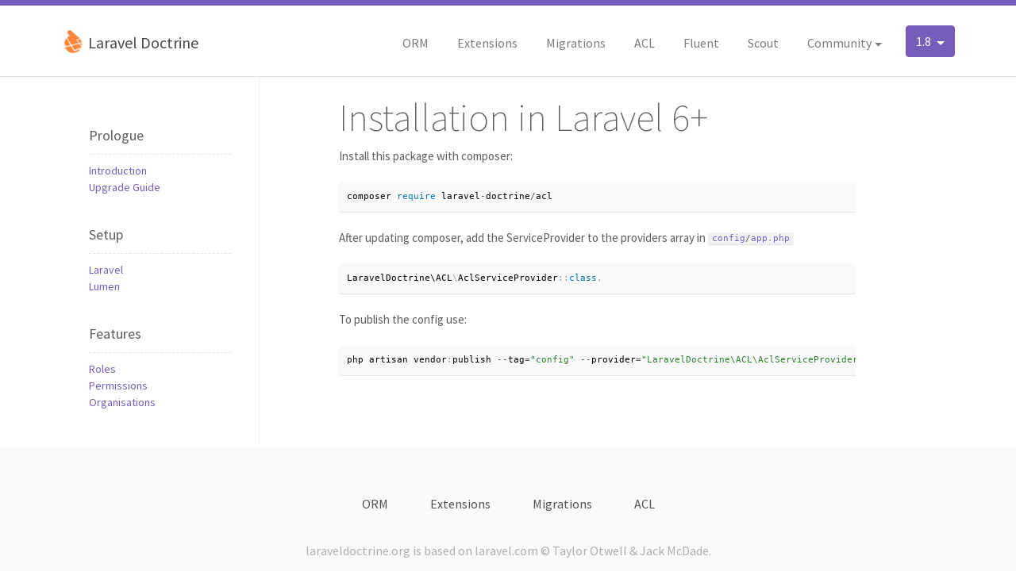

--- FILE ---
content_type: text/html; charset=UTF-8
request_url: https://laraveldoctrine.org/docs/1.8/acl/installation
body_size: 2314
content:
<!DOCTYPE html>
<html lang="en">
<head>
    <meta charset="utf-8">
    <meta http-equiv="X-UA-Compatible" content="IE=edge,chrome=1">
    <meta name="author" content="LaravelDoctrine">
    <meta name="description" content="A drop-in Doctrine2 implementation for Laravel 6+">
    <meta name="keywords" content="laravel, php, framework, doctrine, orm">
    <meta name="viewport" content="width=device-width, initial-scale=1.0">
    <meta name="apple-mobile-web-app-capable" content="yes">
        <link rel="canonical" href="https://laraveldoctrine.org/docs/current/acl/installation"/>

    <title>    [acl] Installation in Laravel 6+ - Laravel Doctrine 
</title>

    <!--[if lt IE 9]>
    <script src="https://oss.maxcdn.com/html5shiv/3.7.2/html5shiv.min.js"></script>
    <script src="https://oss.maxcdn.com/respond/1.4.2/respond.min.js"></script>
    <![endif]-->

    <link rel="stylesheet" href="/build/css/app-a9e161a941.css">
    <link rel="shortcut icon" href="/favicon.ico" type="image/x-icon"/>
</head>
<body class="docs language-php">

<span class="overlay"></span>

<nav class="navbar">
    <div class="container ">
        <button class="toggle-slide menu-link btn btn-default hidden-sm-up pull-right" type="button">
            &#9776;
        </button>
        <a class="navbar-brand" href="/">
            <img src="/img/laravel-doctrine-logo.png" height="30" alt="Laravel Doctrine logo">
            Laravel Doctrine
        </a>
        <ul class="nav navbar-nav pull-right">
                <li class="nav-item dropdown switcher">
        <a class="btn btn-primary dropdown-toggle" href="#" data-toggle="dropdown" role="button" aria-expanded="false">
            1.8
        </a>
        <ul class="dropdown-menu" role="menu">
                            <a class="dropdown-item" href="https://laraveldoctrine.org/docs/1.8/acl/installation">
                  1.8
                </a>
                            <a class="dropdown-item" href="https://laraveldoctrine.org/docs/1.7/acl/installation">
                  1.7
                </a>
                            <a class="dropdown-item" href="https://laraveldoctrine.org/docs/1.5/acl/installation">
                  1.5
                </a>
                            <a class="dropdown-item" href="https://laraveldoctrine.org/docs/1.4/acl/installation">
                  1.4
                </a>
                            <a class="dropdown-item" href="https://laraveldoctrine.org/docs/1.3/acl/installation">
                  1.3
                </a>
                            <a class="dropdown-item" href="https://laraveldoctrine.org/docs/1.2/acl/installation">
                  1.2
                </a>
                            <a class="dropdown-item" href="https://laraveldoctrine.org/docs/1.1/acl/installation">
                  1.1
                </a>
                            <a class="dropdown-item" href="https://laraveldoctrine.org/docs/1.0/acl/installation">
                  1.0
                </a>
                    </ul>
    </li>
        </ul>
        <div class="collapse navbar-toggleable-xs">
            <ul class="nav navbar-nav pull-right">
                <li class="nav-item"><a class="nav-link" href="https://laraveldoctrine.org/docs/1.8/orm">ORM</a></li>
<li class="nav-item"><a class="nav-link" href="https://laraveldoctrine.org/docs/1.8/extensions">Extensions</a></li>
<li class="nav-item"><a class="nav-link" href="https://laraveldoctrine.org/docs/1.8/migrations">Migrations</a></li>
<li class="nav-item"><a class="nav-link" href="https://laraveldoctrine.org/docs/1.8/acl">ACL</a></li>
<li class="nav-item"><a class="nav-link" href="https://laraveldoctrine.org/docs/1.8/fluent">Fluent</a></li>
<li class="nav-item"><a class="nav-link" href="https://laraveldoctrine.org/docs/1.8/scout">Scout</a></li>

<li class="nav-item dropdown">
    <a class="nav-link dropdown-toggle" href="#" data-toggle="dropdown" role="button" aria-haspopup="true" aria-expanded="false">Community</a>
    <ul class="dropdown-menu" role="menu">
        <h6 class="dropdown-header">Join us on</h6>
        <a class="dropdown-item" target="_blank" href="https://github.com/laravel-doctrine">GitHub</a>
        <a class="dropdown-item" target="_blank" href="https://gitter.im/laravel-doctrine/community">Gitter</a>
        <div class="dropdown-divider"></div>
        <h6 class="dropdown-header">Community packages</h6>
        <a class="dropdown-item" target="_blank" href="https://github.com/dave-redfern/laravel-doctrine-behaviours">Laravel Doctrine Behaviours</a>
        <a class="dropdown-item" target="_blank" href="https://github.com/bharley/laraveldoctrine-hashids">Hashids</a>
        <a class="dropdown-item" target="_blank" href="https://github.com/digbang/safe-queue">SafeQueue</a>
    </ul>
</li>
            </ul>
        </div>
    </div>
</nav>

<main class="wrapper">

    <nav id="slide-menu" class="slide-menu" role="navigation">

        <div class="brand">
            <a href="/">
                <img src="/img/laravel-doctrine-logo.png" height="50">
            </a>
        </div>

        <ul class="slide-main-nav">
            <li><a href="/">Home</a></li>
            <li class="nav-item"><a class="nav-link" href="https://laraveldoctrine.org/docs/1.8/orm">ORM</a></li>
<li class="nav-item"><a class="nav-link" href="https://laraveldoctrine.org/docs/1.8/extensions">Extensions</a></li>
<li class="nav-item"><a class="nav-link" href="https://laraveldoctrine.org/docs/1.8/migrations">Migrations</a></li>
<li class="nav-item"><a class="nav-link" href="https://laraveldoctrine.org/docs/1.8/acl">ACL</a></li>
<li class="nav-item"><a class="nav-link" href="https://laraveldoctrine.org/docs/1.8/fluent">Fluent</a></li>
<li class="nav-item"><a class="nav-link" href="https://laraveldoctrine.org/docs/1.8/scout">Scout</a></li>

<li class="nav-item dropdown">
    <a class="nav-link dropdown-toggle" href="#" data-toggle="dropdown" role="button" aria-haspopup="true" aria-expanded="false">Community</a>
    <ul class="dropdown-menu" role="menu">
        <h6 class="dropdown-header">Join us on</h6>
        <a class="dropdown-item" target="_blank" href="https://github.com/laravel-doctrine">GitHub</a>
        <a class="dropdown-item" target="_blank" href="https://gitter.im/laravel-doctrine/community">Gitter</a>
        <div class="dropdown-divider"></div>
        <h6 class="dropdown-header">Community packages</h6>
        <a class="dropdown-item" target="_blank" href="https://github.com/dave-redfern/laravel-doctrine-behaviours">Laravel Doctrine Behaviours</a>
        <a class="dropdown-item" target="_blank" href="https://github.com/bharley/laraveldoctrine-hashids">Hashids</a>
        <a class="dropdown-item" target="_blank" href="https://github.com/digbang/safe-queue">SafeQueue</a>
    </ul>
</li>
        </ul>

            <div class="slide-docs-nav">
        <ul>
<li>Prologue
<ul>
<li><a href="/docs/1.8/acl/introduction">Introduction</a></li>
<li><a href="/docs/1.8/acl/upgrade">Upgrade Guide</a></li>
</ul></li>
<li>Setup
<ul>
<li><a href="/docs/1.8/acl/installation">Laravel</a></li>
<li><a href="/docs/1.8/acl/lumen">Lumen</a></li>
</ul></li>
<li>Features
<ul>
<li><a href="/docs/1.8/acl/roles">Roles</a></li>
<li><a href="/docs/1.8/acl/permissions">Permissions</a></li>
<li><a href="/docs/1.8/acl/organisations">Organisations</a></li>
</ul></li>
</ul>
    </div>

    </nav>

        <div class="docs-wrapper container">
        <section class="sidebar">
            <ul>
<li>Prologue
<ul>
<li><a href="/docs/1.8/acl/introduction">Introduction</a></li>
<li><a href="/docs/1.8/acl/upgrade">Upgrade Guide</a></li>
</ul></li>
<li>Setup
<ul>
<li><a href="/docs/1.8/acl/installation">Laravel</a></li>
<li><a href="/docs/1.8/acl/lumen">Lumen</a></li>
</ul></li>
<li>Features
<ul>
<li><a href="/docs/1.8/acl/roles">Roles</a></li>
<li><a href="/docs/1.8/acl/permissions">Permissions</a></li>
<li><a href="/docs/1.8/acl/organisations">Organisations</a></li>
</ul></li>
</ul>
        </section>
        <article>
            <h1>Installation in Laravel 6+</h1>
<p>Install this package with composer:</p>
<pre><code>composer require laravel-doctrine/acl</code></pre>
<p>After updating composer, add the ServiceProvider to the providers array in <code>config/app.php</code></p>
<pre><code class="language-php">LaravelDoctrine\ACL\AclServiceProvider::class,</code></pre>
<p>To publish the config use:</p>
<pre><code class="language-php">php artisan vendor:publish --tag="config" --provider="LaravelDoctrine\ACL\AclServiceProvider"</code></pre>
        </article>
    </div>
</main>

<footer class="footer">
    <div class="container">
        <nav class="nav">
            <a class="nav-link" href="https://laraveldoctrine.org/docs/1.8/orm">ORM</a>
            <a class="nav-link" href="https://laraveldoctrine.org/docs/1.8/extensions">Extensions</a>
            <a class="nav-link" href="https://laraveldoctrine.org/docs/1.8/migrations">Migrations</a>
            <a class="nav-link" href="https://laraveldoctrine.org/docs/1.8/acl">ACL</a>
        </nav>
        <p>
            <a href="/">laraveldoctrine.org</a> is based on
            <a href="http://laravel.com" target="_blank" title="Laravel - PHP Framework">laravel.com</a>
            © Taylor Otwell & <a href="http://jackmcdade.com/" target="_blank" title="Jack McDade">Jack McDade</a>.
        </p>
        <p class="less-significant"><a target="_blank" href="http://docs.doctrine-project.org/projects/doctrine-orm/en/latest/">Official Doctrine Documentation</a></p>
    </div>
</footer>

<script src="/build/js/scripts-6da881f1d0.js"></script>

<script>
    (function(i,s,o,g,r,a,m){i['GoogleAnalyticsObject']=r;i[r]=i[r]||function(){
                (i[r].q=i[r].q||[]).push(arguments)},i[r].l=1*new Date();a=s.createElement(o),
            m=s.getElementsByTagName(o)[0];a.async=1;a.src=g;m.parentNode.insertBefore(a,m)
    })(window,document,'script','//www.google-analytics.com/analytics.js','ga');

    ga('create', 'UA-67510065-1', 'auto');
    ga('send', 'pageview');
</script>

</body>
</html>


--- FILE ---
content_type: text/css
request_url: https://laraveldoctrine.org/build/css/app-a9e161a941.css
body_size: 20728
content:
@charset "UTF-8";
@import url(http://fonts.googleapis.com/css?family=Source+Sans+Pro:200,400,700,200italic,400italic,700italic);
/*! normalize.css v3.0.3 | MIT License | github.com/necolas/normalize.css */
html {
  font-family: sans-serif;
  -ms-text-size-adjust: 100%;
  -webkit-text-size-adjust: 100%; }

body {
  margin: 0; }

article,
aside,
details,
figcaption,
figure,
footer,
header,
hgroup,
main,
menu,
nav,
section,
summary {
  display: block; }

audio,
canvas,
progress,
video {
  display: inline-block;
  vertical-align: baseline; }

audio:not([controls]) {
  display: none;
  height: 0; }

[hidden],
template {
  display: none; }

a {
  background-color: transparent; }

a:active {
  outline: 0; }

a:hover {
  outline: 0; }

abbr[title] {
  border-bottom: 1px dotted; }

b,
strong {
  font-weight: bold; }

dfn {
  font-style: italic; }

h1 {
  font-size: 2em;
  margin: 0.67em 0; }

mark {
  background: #ff0;
  color: #000; }

small {
  font-size: 80%; }

sub,
sup {
  font-size: 75%;
  line-height: 0;
  position: relative;
  vertical-align: baseline; }

sup {
  top: -0.5em; }

sub {
  bottom: -0.25em; }

img {
  border: 0; }

svg:not(:root) {
  overflow: hidden; }

figure {
  margin: 1em 40px; }

hr {
  box-sizing: content-box;
  height: 0; }

pre {
  overflow: auto; }

code,
kbd,
pre,
samp {
  font-family: monospace, monospace;
  font-size: 1em; }

button,
input,
optgroup,
select,
textarea {
  color: inherit;
  font: inherit;
  margin: 0; }

button {
  overflow: visible; }

button,
select {
  text-transform: none; }

button,
html input[type="button"], input[type="reset"],
input[type="submit"] {
  -webkit-appearance: button;
  cursor: pointer; }

button[disabled],
html input[disabled] {
  cursor: default; }

button::-moz-focus-inner,
input::-moz-focus-inner {
  border: 0;
  padding: 0; }

input {
  line-height: normal; }

input[type="checkbox"],
input[type="radio"] {
  box-sizing: border-box;
  padding: 0; }

input[type="number"]::-webkit-inner-spin-button,
input[type="number"]::-webkit-outer-spin-button {
  height: auto; }

input[type="search"] {
  -webkit-appearance: textfield;
  box-sizing: content-box; }

input[type="search"]::-webkit-search-cancel-button,
input[type="search"]::-webkit-search-decoration {
  -webkit-appearance: none; }

fieldset {
  border: 1px solid #c0c0c0;
  margin: 0 2px;
  padding: 0.35em 0.625em 0.75em; }

legend {
  border: 0;
  padding: 0; }

textarea {
  overflow: auto; }

optgroup {
  font-weight: bold; }

table {
  border-collapse: collapse;
  border-spacing: 0; }

td,
th {
  padding: 0; }

@media print {
  *,
  *:before,
  *:after {
    text-shadow: none !important;
    box-shadow: none !important; }
  a,
  a:visited {
    text-decoration: underline; }
  abbr[title]:after {
    content: " (" attr(title) ")"; }
  pre,
  blockquote {
    border: 1px solid #999;
    page-break-inside: avoid; }
  thead {
    display: table-header-group; }
  tr,
  img {
    page-break-inside: avoid; }
  img {
    max-width: 100% !important; }
  p,
  h2,
  h3 {
    orphans: 3;
    widows: 3; }
  h2,
  h3 {
    page-break-after: avoid; }
  .navbar {
    display: none; }
  .btn > .caret,
  .dropup > .btn > .caret {
    border-top-color: #000 !important; }
  .label {
    border: 1px solid #000; }
  .table {
    border-collapse: collapse !important; }
    .table td,
    .table th {
      background-color: #fff !important; }
  .table-bordered th,
  .table-bordered td {
    border: 1px solid #ddd !important; } }

html {
  box-sizing: border-box; }

*,
*:before,
*:after {
  box-sizing: inherit; }

@-moz-viewport {
  width: device-width; }

@-ms-viewport {
  width: device-width; }

@-webkit-viewport {
  width: device-width; }

@viewport {
  width: device-width; }

html {
  font-size: 16px;
  -webkit-tap-highlight-color: transparent; }

body {
  font-family: "Source Sans Pro", sans-serif;
  font-size: 1rem;
  line-height: 1.5;
  color: #373a3c;
  background-color: #fff; }

h1, h2, h3, h4, h5, h6 {
  margin-top: 0;
  margin-bottom: .5rem; }

p {
  margin-top: 0;
  margin-bottom: 1rem; }

abbr[title],
abbr[data-original-title] {
  cursor: help;
  border-bottom: 1px dotted #818a91; }

address {
  margin-bottom: 1rem;
  font-style: normal;
  line-height: inherit; }

ol,
ul,
dl {
  margin-top: 0;
  margin-bottom: 1rem; }

ol ol,
ul ul,
ol ul,
ul ol {
  margin-bottom: 0; }

dt {
  font-weight: bold; }

dd {
  margin-bottom: .5rem;
  margin-left: 0; }

blockquote {
  margin: 0 0 1rem; }

a {
  color: #755db9;
  text-decoration: none; }
  a:focus,
  a:hover {
    color: #523d8d;
    text-decoration: underline; }
  a:focus {
    outline: thin dotted;
    outline: 5px auto -webkit-focus-ring-color;
    outline-offset: -2px; }

pre {
  margin-top: 0;
  margin-bottom: 1rem; }

figure {
  margin: 0 0 1rem; }

img {
  vertical-align: middle; }

[role="button"] {
  cursor: pointer; }

table {
  background-color: transparent; }

caption {
  padding-top: 0.75rem;
  padding-bottom: 0.75rem;
  color: #818a91;
  text-align: left;
  caption-side: bottom; }

th {
  text-align: left; }

label {
  display: inline-block;
  margin-bottom: .5rem; }

input,
button,
select,
textarea {
  margin: 0;
  line-height: inherit; }

textarea {
  resize: vertical; }

fieldset {
  min-width: 0;
  padding: 0;
  margin: 0;
  border: 0; }

legend {
  display: block;
  width: 100%;
  padding: 0;
  margin-bottom: .5rem;
  font-size: 1.5rem;
  line-height: inherit; }

input[type="search"] {
  -webkit-appearance: none; }

output {
  display: inline-block; }

h1, h2, h3, h4, h5, h6,
.h1, .h2, .h3, .h4, .h5, .h6 {
  font-family: inherit;
  font-weight: 500;
  line-height: 1.1;
  color: inherit; }

h1, .h1,
h2, .h2,
h3, .h3 {
  margin-bottom: 0.5rem; }

h4, .h4,
h5, .h5,
h6, .h6 {
  margin-bottom: 0.5rem; }

h1, .h1 {
  font-size: 2.5rem; }

h2, .h2 {
  font-size: 2rem; }

h3, .h3 {
  font-size: 1.75rem; }

h4, .h4 {
  font-size: 1.5rem; }

h5, .h5 {
  font-size: 1.25rem; }

h6, .h6 {
  font-size: 1rem; }

.lead {
  font-size: 1.25rem;
  font-weight: 300; }

.display-1 {
  font-size: 3.5rem;
  font-weight: 300; }

.display-2 {
  font-size: 4.5rem;
  font-weight: 300; }

.display-3 {
  font-size: 5.5rem;
  font-weight: 300; }

.display-4 {
  font-size: 6rem;
  font-weight: 300; }

hr {
  margin-top: 1rem;
  margin-bottom: 1rem;
  border: 0;
  border-top: 0.0625rem solid rgba(0, 0, 0, 0.1); }

small,
.small {
  font-size: 80%;
  font-weight: normal; }

mark,
.mark {
  padding: .2em;
  background-color: #fcf8e3; }

.list-unstyled {
  padding-left: 0;
  list-style: none; }

.list-inline {
  padding-left: 0;
  margin-left: -5px;
  list-style: none; }
  .list-inline > li {
    display: inline-block;
    padding-right: 5px;
    padding-left: 5px; }

.dl-horizontal {
  margin-right: -1.875rem;
  margin-left: -1.875rem; }
  .dl-horizontal:before,
  .dl-horizontal:after {
    content: " ";
    display: table; }
  .dl-horizontal:after {
    clear: both; }

.initialism {
  font-size: 90%;
  text-transform: uppercase; }

.blockquote {
  padding: 0.5rem 1rem;
  margin-bottom: 1rem;
  font-size: 1.25rem;
  border-left: 0.25rem solid #eceeef; }
  .blockquote p:last-child,
  .blockquote ul:last-child,
  .blockquote ol:last-child {
    margin-bottom: 0; }
  .blockquote footer {
    display: block;
    font-size: 80%;
    line-height: 1.5;
    color: #818a91; }
    .blockquote footer:before {
      content: "\2014 \00A0"; }

.blockquote-reverse {
  padding-right: 1rem;
  padding-left: 0;
  text-align: right;
  border-right: 0.25rem solid #eceeef;
  border-left: 0; }
  .blockquote-reverse footer:before {
    content: ""; }
  .blockquote-reverse footer:after {
    content: "\00A0 \2014"; }

.figure {
  display: inline-block; }
  .figure > img {
    line-height: 1;
    margin-bottom: 0.5rem; }

.figure-caption {
  font-size: 90%;
  color: #818a91; }

.img-responsive, .figure > img, .carousel-inner > .carousel-item > img,
.carousel-inner > .carousel-item > a > img {
  display: block;
  max-width: 100%;
  height: auto; }

.img-rounded {
  border-radius: 0.3rem; }

.img-thumbnail {
  padding: 0.25rem;
  line-height: 1.5;
  background-color: #fff;
  border: 1px solid #ddd;
  border-radius: 0.25rem;
  transition: all 0.2s ease-in-out;
  display: inline-block;
  max-width: 100%;
  height: auto; }

.img-circle {
  border-radius: 50%; }

code,
kbd,
pre,
samp {
  font-family: Menlo, Monaco, Consolas, "Courier New", monospace; }

code {
  padding: 0.2rem 0.4rem;
  font-size: 90%;
  color: #bd4147;
  background-color: #f7f7f9;
  border-radius: 0.25rem; }

kbd {
  padding: 0.2rem 0.4rem;
  font-size: 90%;
  color: #fff;
  background-color: #333;
  border-radius: 0.2rem; }
  kbd kbd {
    padding: 0;
    font-size: 100%;
    font-weight: bold; }

pre {
  display: block;
  margin-top: 0;
  margin-bottom: 1rem;
  font-size: 90%;
  line-height: 1.5;
  color: #373a3c; }
  pre code {
    padding: 0;
    font-size: inherit;
    color: inherit;
    background-color: transparent;
    border-radius: 0; }

.pre-scrollable {
  max-height: 340px;
  overflow-y: scroll; }

.container {
  margin-right: auto;
  margin-left: auto;
  padding-left: 0.9375rem;
  padding-right: 0.9375rem; }
  .container:before,
  .container:after {
    content: " ";
    display: table; }
  .container:after {
    clear: both; }
  @media (min-width: 49em) {
    .container {
      max-width: 34rem; } }
  @media (min-width: 48em) {
    .container {
      max-width: 45rem; } }
  @media (min-width: 62em) {
    .container {
      max-width: 60rem; } }
  @media (min-width: 75em) {
    .container {
      max-width: 72.25rem; } }

.container-fluid {
  margin-right: auto;
  margin-left: auto;
  padding-left: 0.9375rem;
  padding-right: 0.9375rem; }
  .container-fluid:before,
  .container-fluid:after {
    content: " ";
    display: table; }
  .container-fluid:after {
    clear: both; }

.row {
  margin-left: -0.9375rem;
  margin-right: -0.9375rem; }
  .row:before,
  .row:after {
    content: " ";
    display: table; }
  .row:after {
    clear: both; }

.col-xs-1, .col-xs-2, .col-xs-3, .col-xs-4, .col-xs-5, .col-xs-6, .col-xs-7, .col-xs-8, .col-xs-9, .col-xs-10, .col-xs-11, .col-xs-12, .col-sm-1, .col-sm-2, .col-sm-3, .col-sm-4, .col-sm-5, .col-sm-6, .col-sm-7, .col-sm-8, .col-sm-9, .col-sm-10, .col-sm-11, .col-sm-12, .col-md-1, .col-md-2, .col-md-3, .col-md-4, .col-md-5, .col-md-6, .col-md-7, .col-md-8, .col-md-9, .col-md-10, .col-md-11, .col-md-12, .col-lg-1, .col-lg-2, .col-lg-3, .col-lg-4, .col-lg-5, .col-lg-6, .col-lg-7, .col-lg-8, .col-lg-9, .col-lg-10, .col-lg-11, .col-lg-12, .col-xl-1, .col-xl-2, .col-xl-3, .col-xl-4, .col-xl-5, .col-xl-6, .col-xl-7, .col-xl-8, .col-xl-9, .col-xl-10, .col-xl-11, .col-xl-12 {
  position: relative;
  min-height: 1px;
  padding-left: 0.9375rem;
  padding-right: 0.9375rem; }

.col-xs-1, .col-xs-2, .col-xs-3, .col-xs-4, .col-xs-5, .col-xs-6, .col-xs-7, .col-xs-8, .col-xs-9, .col-xs-10, .col-xs-11, .col-xs-12 {
  float: left; }

.col-xs-1 {
  width: 8.33333%; }

.col-xs-2 {
  width: 16.66667%; }

.col-xs-3 {
  width: 25%; }

.col-xs-4 {
  width: 33.33333%; }

.col-xs-5 {
  width: 41.66667%; }

.col-xs-6 {
  width: 50%; }

.col-xs-7 {
  width: 58.33333%; }

.col-xs-8 {
  width: 66.66667%; }

.col-xs-9 {
  width: 75%; }

.col-xs-10 {
  width: 83.33333%; }

.col-xs-11 {
  width: 91.66667%; }

.col-xs-12 {
  width: 100%; }

.col-xs-pull-0 {
  right: auto; }

.col-xs-pull-1 {
  right: 8.33333%; }

.col-xs-pull-2 {
  right: 16.66667%; }

.col-xs-pull-3 {
  right: 25%; }

.col-xs-pull-4 {
  right: 33.33333%; }

.col-xs-pull-5 {
  right: 41.66667%; }

.col-xs-pull-6 {
  right: 50%; }

.col-xs-pull-7 {
  right: 58.33333%; }

.col-xs-pull-8 {
  right: 66.66667%; }

.col-xs-pull-9 {
  right: 75%; }

.col-xs-pull-10 {
  right: 83.33333%; }

.col-xs-pull-11 {
  right: 91.66667%; }

.col-xs-pull-12 {
  right: 100%; }

.col-xs-push-0 {
  left: auto; }

.col-xs-push-1 {
  left: 8.33333%; }

.col-xs-push-2 {
  left: 16.66667%; }

.col-xs-push-3 {
  left: 25%; }

.col-xs-push-4 {
  left: 33.33333%; }

.col-xs-push-5 {
  left: 41.66667%; }

.col-xs-push-6 {
  left: 50%; }

.col-xs-push-7 {
  left: 58.33333%; }

.col-xs-push-8 {
  left: 66.66667%; }

.col-xs-push-9 {
  left: 75%; }

.col-xs-push-10 {
  left: 83.33333%; }

.col-xs-push-11 {
  left: 91.66667%; }

.col-xs-push-12 {
  left: 100%; }

.col-xs-offset-0 {
  margin-left: 0%; }

.col-xs-offset-1 {
  margin-left: 8.33333%; }

.col-xs-offset-2 {
  margin-left: 16.66667%; }

.col-xs-offset-3 {
  margin-left: 25%; }

.col-xs-offset-4 {
  margin-left: 33.33333%; }

.col-xs-offset-5 {
  margin-left: 41.66667%; }

.col-xs-offset-6 {
  margin-left: 50%; }

.col-xs-offset-7 {
  margin-left: 58.33333%; }

.col-xs-offset-8 {
  margin-left: 66.66667%; }

.col-xs-offset-9 {
  margin-left: 75%; }

.col-xs-offset-10 {
  margin-left: 83.33333%; }

.col-xs-offset-11 {
  margin-left: 91.66667%; }

.col-xs-offset-12 {
  margin-left: 100%; }

@media (min-width: 49em) {
  .col-sm-1, .col-sm-2, .col-sm-3, .col-sm-4, .col-sm-5, .col-sm-6, .col-sm-7, .col-sm-8, .col-sm-9, .col-sm-10, .col-sm-11, .col-sm-12 {
    float: left; }
  .col-sm-1 {
    width: 8.33333%; }
  .col-sm-2 {
    width: 16.66667%; }
  .col-sm-3 {
    width: 25%; }
  .col-sm-4 {
    width: 33.33333%; }
  .col-sm-5 {
    width: 41.66667%; }
  .col-sm-6 {
    width: 50%; }
  .col-sm-7 {
    width: 58.33333%; }
  .col-sm-8 {
    width: 66.66667%; }
  .col-sm-9 {
    width: 75%; }
  .col-sm-10 {
    width: 83.33333%; }
  .col-sm-11 {
    width: 91.66667%; }
  .col-sm-12 {
    width: 100%; }
  .col-sm-pull-0 {
    right: auto; }
  .col-sm-pull-1 {
    right: 8.33333%; }
  .col-sm-pull-2 {
    right: 16.66667%; }
  .col-sm-pull-3 {
    right: 25%; }
  .col-sm-pull-4 {
    right: 33.33333%; }
  .col-sm-pull-5 {
    right: 41.66667%; }
  .col-sm-pull-6 {
    right: 50%; }
  .col-sm-pull-7 {
    right: 58.33333%; }
  .col-sm-pull-8 {
    right: 66.66667%; }
  .col-sm-pull-9 {
    right: 75%; }
  .col-sm-pull-10 {
    right: 83.33333%; }
  .col-sm-pull-11 {
    right: 91.66667%; }
  .col-sm-pull-12 {
    right: 100%; }
  .col-sm-push-0 {
    left: auto; }
  .col-sm-push-1 {
    left: 8.33333%; }
  .col-sm-push-2 {
    left: 16.66667%; }
  .col-sm-push-3 {
    left: 25%; }
  .col-sm-push-4 {
    left: 33.33333%; }
  .col-sm-push-5 {
    left: 41.66667%; }
  .col-sm-push-6 {
    left: 50%; }
  .col-sm-push-7 {
    left: 58.33333%; }
  .col-sm-push-8 {
    left: 66.66667%; }
  .col-sm-push-9 {
    left: 75%; }
  .col-sm-push-10 {
    left: 83.33333%; }
  .col-sm-push-11 {
    left: 91.66667%; }
  .col-sm-push-12 {
    left: 100%; }
  .col-sm-offset-0 {
    margin-left: 0%; }
  .col-sm-offset-1 {
    margin-left: 8.33333%; }
  .col-sm-offset-2 {
    margin-left: 16.66667%; }
  .col-sm-offset-3 {
    margin-left: 25%; }
  .col-sm-offset-4 {
    margin-left: 33.33333%; }
  .col-sm-offset-5 {
    margin-left: 41.66667%; }
  .col-sm-offset-6 {
    margin-left: 50%; }
  .col-sm-offset-7 {
    margin-left: 58.33333%; }
  .col-sm-offset-8 {
    margin-left: 66.66667%; }
  .col-sm-offset-9 {
    margin-left: 75%; }
  .col-sm-offset-10 {
    margin-left: 83.33333%; }
  .col-sm-offset-11 {
    margin-left: 91.66667%; }
  .col-sm-offset-12 {
    margin-left: 100%; } }

@media (min-width: 48em) {
  .col-md-1, .col-md-2, .col-md-3, .col-md-4, .col-md-5, .col-md-6, .col-md-7, .col-md-8, .col-md-9, .col-md-10, .col-md-11, .col-md-12 {
    float: left; }
  .col-md-1 {
    width: 8.33333%; }
  .col-md-2 {
    width: 16.66667%; }
  .col-md-3 {
    width: 25%; }
  .col-md-4 {
    width: 33.33333%; }
  .col-md-5 {
    width: 41.66667%; }
  .col-md-6 {
    width: 50%; }
  .col-md-7 {
    width: 58.33333%; }
  .col-md-8 {
    width: 66.66667%; }
  .col-md-9 {
    width: 75%; }
  .col-md-10 {
    width: 83.33333%; }
  .col-md-11 {
    width: 91.66667%; }
  .col-md-12 {
    width: 100%; }
  .col-md-pull-0 {
    right: auto; }
  .col-md-pull-1 {
    right: 8.33333%; }
  .col-md-pull-2 {
    right: 16.66667%; }
  .col-md-pull-3 {
    right: 25%; }
  .col-md-pull-4 {
    right: 33.33333%; }
  .col-md-pull-5 {
    right: 41.66667%; }
  .col-md-pull-6 {
    right: 50%; }
  .col-md-pull-7 {
    right: 58.33333%; }
  .col-md-pull-8 {
    right: 66.66667%; }
  .col-md-pull-9 {
    right: 75%; }
  .col-md-pull-10 {
    right: 83.33333%; }
  .col-md-pull-11 {
    right: 91.66667%; }
  .col-md-pull-12 {
    right: 100%; }
  .col-md-push-0 {
    left: auto; }
  .col-md-push-1 {
    left: 8.33333%; }
  .col-md-push-2 {
    left: 16.66667%; }
  .col-md-push-3 {
    left: 25%; }
  .col-md-push-4 {
    left: 33.33333%; }
  .col-md-push-5 {
    left: 41.66667%; }
  .col-md-push-6 {
    left: 50%; }
  .col-md-push-7 {
    left: 58.33333%; }
  .col-md-push-8 {
    left: 66.66667%; }
  .col-md-push-9 {
    left: 75%; }
  .col-md-push-10 {
    left: 83.33333%; }
  .col-md-push-11 {
    left: 91.66667%; }
  .col-md-push-12 {
    left: 100%; }
  .col-md-offset-0 {
    margin-left: 0%; }
  .col-md-offset-1 {
    margin-left: 8.33333%; }
  .col-md-offset-2 {
    margin-left: 16.66667%; }
  .col-md-offset-3 {
    margin-left: 25%; }
  .col-md-offset-4 {
    margin-left: 33.33333%; }
  .col-md-offset-5 {
    margin-left: 41.66667%; }
  .col-md-offset-6 {
    margin-left: 50%; }
  .col-md-offset-7 {
    margin-left: 58.33333%; }
  .col-md-offset-8 {
    margin-left: 66.66667%; }
  .col-md-offset-9 {
    margin-left: 75%; }
  .col-md-offset-10 {
    margin-left: 83.33333%; }
  .col-md-offset-11 {
    margin-left: 91.66667%; }
  .col-md-offset-12 {
    margin-left: 100%; } }

@media (min-width: 62em) {
  .col-lg-1, .col-lg-2, .col-lg-3, .col-lg-4, .col-lg-5, .col-lg-6, .col-lg-7, .col-lg-8, .col-lg-9, .col-lg-10, .col-lg-11, .col-lg-12 {
    float: left; }
  .col-lg-1 {
    width: 8.33333%; }
  .col-lg-2 {
    width: 16.66667%; }
  .col-lg-3 {
    width: 25%; }
  .col-lg-4 {
    width: 33.33333%; }
  .col-lg-5 {
    width: 41.66667%; }
  .col-lg-6 {
    width: 50%; }
  .col-lg-7 {
    width: 58.33333%; }
  .col-lg-8 {
    width: 66.66667%; }
  .col-lg-9 {
    width: 75%; }
  .col-lg-10 {
    width: 83.33333%; }
  .col-lg-11 {
    width: 91.66667%; }
  .col-lg-12 {
    width: 100%; }
  .col-lg-pull-0 {
    right: auto; }
  .col-lg-pull-1 {
    right: 8.33333%; }
  .col-lg-pull-2 {
    right: 16.66667%; }
  .col-lg-pull-3 {
    right: 25%; }
  .col-lg-pull-4 {
    right: 33.33333%; }
  .col-lg-pull-5 {
    right: 41.66667%; }
  .col-lg-pull-6 {
    right: 50%; }
  .col-lg-pull-7 {
    right: 58.33333%; }
  .col-lg-pull-8 {
    right: 66.66667%; }
  .col-lg-pull-9 {
    right: 75%; }
  .col-lg-pull-10 {
    right: 83.33333%; }
  .col-lg-pull-11 {
    right: 91.66667%; }
  .col-lg-pull-12 {
    right: 100%; }
  .col-lg-push-0 {
    left: auto; }
  .col-lg-push-1 {
    left: 8.33333%; }
  .col-lg-push-2 {
    left: 16.66667%; }
  .col-lg-push-3 {
    left: 25%; }
  .col-lg-push-4 {
    left: 33.33333%; }
  .col-lg-push-5 {
    left: 41.66667%; }
  .col-lg-push-6 {
    left: 50%; }
  .col-lg-push-7 {
    left: 58.33333%; }
  .col-lg-push-8 {
    left: 66.66667%; }
  .col-lg-push-9 {
    left: 75%; }
  .col-lg-push-10 {
    left: 83.33333%; }
  .col-lg-push-11 {
    left: 91.66667%; }
  .col-lg-push-12 {
    left: 100%; }
  .col-lg-offset-0 {
    margin-left: 0%; }
  .col-lg-offset-1 {
    margin-left: 8.33333%; }
  .col-lg-offset-2 {
    margin-left: 16.66667%; }
  .col-lg-offset-3 {
    margin-left: 25%; }
  .col-lg-offset-4 {
    margin-left: 33.33333%; }
  .col-lg-offset-5 {
    margin-left: 41.66667%; }
  .col-lg-offset-6 {
    margin-left: 50%; }
  .col-lg-offset-7 {
    margin-left: 58.33333%; }
  .col-lg-offset-8 {
    margin-left: 66.66667%; }
  .col-lg-offset-9 {
    margin-left: 75%; }
  .col-lg-offset-10 {
    margin-left: 83.33333%; }
  .col-lg-offset-11 {
    margin-left: 91.66667%; }
  .col-lg-offset-12 {
    margin-left: 100%; } }

@media (min-width: 75em) {
  .col-xl-1, .col-xl-2, .col-xl-3, .col-xl-4, .col-xl-5, .col-xl-6, .col-xl-7, .col-xl-8, .col-xl-9, .col-xl-10, .col-xl-11, .col-xl-12 {
    float: left; }
  .col-xl-1 {
    width: 8.33333%; }
  .col-xl-2 {
    width: 16.66667%; }
  .col-xl-3 {
    width: 25%; }
  .col-xl-4 {
    width: 33.33333%; }
  .col-xl-5 {
    width: 41.66667%; }
  .col-xl-6 {
    width: 50%; }
  .col-xl-7 {
    width: 58.33333%; }
  .col-xl-8 {
    width: 66.66667%; }
  .col-xl-9 {
    width: 75%; }
  .col-xl-10 {
    width: 83.33333%; }
  .col-xl-11 {
    width: 91.66667%; }
  .col-xl-12 {
    width: 100%; }
  .col-xl-pull-0 {
    right: auto; }
  .col-xl-pull-1 {
    right: 8.33333%; }
  .col-xl-pull-2 {
    right: 16.66667%; }
  .col-xl-pull-3 {
    right: 25%; }
  .col-xl-pull-4 {
    right: 33.33333%; }
  .col-xl-pull-5 {
    right: 41.66667%; }
  .col-xl-pull-6 {
    right: 50%; }
  .col-xl-pull-7 {
    right: 58.33333%; }
  .col-xl-pull-8 {
    right: 66.66667%; }
  .col-xl-pull-9 {
    right: 75%; }
  .col-xl-pull-10 {
    right: 83.33333%; }
  .col-xl-pull-11 {
    right: 91.66667%; }
  .col-xl-pull-12 {
    right: 100%; }
  .col-xl-push-0 {
    left: auto; }
  .col-xl-push-1 {
    left: 8.33333%; }
  .col-xl-push-2 {
    left: 16.66667%; }
  .col-xl-push-3 {
    left: 25%; }
  .col-xl-push-4 {
    left: 33.33333%; }
  .col-xl-push-5 {
    left: 41.66667%; }
  .col-xl-push-6 {
    left: 50%; }
  .col-xl-push-7 {
    left: 58.33333%; }
  .col-xl-push-8 {
    left: 66.66667%; }
  .col-xl-push-9 {
    left: 75%; }
  .col-xl-push-10 {
    left: 83.33333%; }
  .col-xl-push-11 {
    left: 91.66667%; }
  .col-xl-push-12 {
    left: 100%; }
  .col-xl-offset-0 {
    margin-left: 0%; }
  .col-xl-offset-1 {
    margin-left: 8.33333%; }
  .col-xl-offset-2 {
    margin-left: 16.66667%; }
  .col-xl-offset-3 {
    margin-left: 25%; }
  .col-xl-offset-4 {
    margin-left: 33.33333%; }
  .col-xl-offset-5 {
    margin-left: 41.66667%; }
  .col-xl-offset-6 {
    margin-left: 50%; }
  .col-xl-offset-7 {
    margin-left: 58.33333%; }
  .col-xl-offset-8 {
    margin-left: 66.66667%; }
  .col-xl-offset-9 {
    margin-left: 75%; }
  .col-xl-offset-10 {
    margin-left: 83.33333%; }
  .col-xl-offset-11 {
    margin-left: 91.66667%; }
  .col-xl-offset-12 {
    margin-left: 100%; } }

.table {
  width: 100%;
  max-width: 100%;
  margin-bottom: 1rem; }
  .table th,
  .table td {
    padding: 0.75rem;
    line-height: 1.5;
    vertical-align: top;
    border-top: 1px solid #eceeef; }
  .table thead th {
    vertical-align: bottom;
    border-bottom: 2px solid #eceeef; }
  .table tbody + tbody {
    border-top: 2px solid #eceeef; }
  .table .table {
    background-color: #fff; }

.table-sm th,
.table-sm td {
  padding: 0.3rem; }

.table-bordered {
  border: 1px solid #eceeef; }
  .table-bordered th,
  .table-bordered td {
    border: 1px solid #eceeef; }
  .table-bordered thead th,
  .table-bordered thead td {
    border-bottom-width: 2px; }

.table-striped tbody tr:nth-of-type(odd) {
  background-color: #f9f9f9; }

.table-hover tbody tr:hover {
  background-color: #f5f5f5; }

.table-active,
.table-active > th,
.table-active > td {
  background-color: #f5f5f5; }

.table-hover .table-active:hover {
  background-color: #e8e8e8; }
  .table-hover .table-active:hover > td,
  .table-hover .table-active:hover > th {
    background-color: #e8e8e8; }

.table-success,
.table-success > th,
.table-success > td {
  background-color: #dff0d8; }

.table-hover .table-success:hover {
  background-color: #d0e9c6; }
  .table-hover .table-success:hover > td,
  .table-hover .table-success:hover > th {
    background-color: #d0e9c6; }

.table-info,
.table-info > th,
.table-info > td {
  background-color: #d9edf7; }

.table-hover .table-info:hover {
  background-color: #c4e3f3; }
  .table-hover .table-info:hover > td,
  .table-hover .table-info:hover > th {
    background-color: #c4e3f3; }

.table-warning,
.table-warning > th,
.table-warning > td {
  background-color: #fcf8e3; }

.table-hover .table-warning:hover {
  background-color: #faf2cc; }
  .table-hover .table-warning:hover > td,
  .table-hover .table-warning:hover > th {
    background-color: #faf2cc; }

.table-danger,
.table-danger > th,
.table-danger > td {
  background-color: #f2dede; }

.table-hover .table-danger:hover {
  background-color: #ebcccc; }
  .table-hover .table-danger:hover > td,
  .table-hover .table-danger:hover > th {
    background-color: #ebcccc; }

.table-responsive {
  display: block;
  width: 100%;
  overflow-x: auto; }

.thead-inverse th {
  color: #fff;
  background-color: #373a3c; }

.thead-default th {
  color: #5F5D5D;
  background-color: #eceeef; }

.table-inverse {
  color: #eceeef;
  background-color: #373a3c; }
  .table-inverse.table-bordered {
    border: 0; }
  .table-inverse th,
  .table-inverse td,
  .table-inverse thead th {
    border-color: #5F5D5D; }

.table-reflow thead {
  float: left; }

.table-reflow tbody {
  display: block;
  white-space: nowrap; }

.table-reflow th,
.table-reflow td {
  border-top: 1px solid #eceeef;
  border-left: 1px solid #eceeef; }
  .table-reflow th:last-child,
  .table-reflow td:last-child {
    border-right: 1px solid #eceeef; }

.table-reflow thead:last-child tr:last-child th,
.table-reflow thead:last-child tr:last-child td,
.table-reflow tbody:last-child tr:last-child th,
.table-reflow tbody:last-child tr:last-child td,
.table-reflow tfoot:last-child tr:last-child th,
.table-reflow tfoot:last-child tr:last-child td {
  border-bottom: 1px solid #eceeef; }

.table-reflow tr {
  float: left; }
  .table-reflow tr th,
  .table-reflow tr td {
    display: block !important;
    border: 1px solid #eceeef; }

.form-control {
  display: block;
  width: 100%;
  padding: 0.375rem 0.75rem;
  font-size: 1rem;
  line-height: 1.5;
  color: #5F5D5D;
  background-color: #fff;
  background-image: none;
  border: 0.0625rem solid #ccc;
  border-radius: 0.25rem; }
  .form-control::-ms-expand {
    background-color: transparent;
    border: 0; }
  .form-control:focus {
    border-color: #66afe9;
    outline: none; }
  .form-control::-webkit-input-placeholder {
    color: #999;
    opacity: 1; }
  .form-control::-moz-placeholder {
    color: #999;
    opacity: 1; }
  .form-control:-ms-input-placeholder {
    color: #999;
    opacity: 1; }
  .form-control::placeholder {
    color: #999;
    opacity: 1; }
  .form-control:disabled,
  .form-control[readonly],
  fieldset[disabled] .form-control {
    background-color: #eceeef;
    opacity: 1; }
  .form-control[disabled],
  fieldset[disabled] .form-control {
    cursor: not-allowed; }

.form-control-file,
.form-control-range {
  display: block; }

.form-control-label {
  padding: 0.4375rem 0.75rem;
  margin-bottom: 0; }

@media screen and (-webkit-min-device-pixel-ratio: 0) {
  input[type="date"].form-control,
  input[type="time"].form-control,
  input[type="datetime-local"].form-control,
  input[type="month"].form-control {
    line-height: 2.375rem; }
  input[type="date"].input-sm,
  .input-group-sm input[type="date"].form-control,
  input[type="time"].input-sm,
  .input-group-sm input[type="time"].form-control,
  input[type="datetime-local"].input-sm,
  .input-group-sm input[type="datetime-local"].form-control,
  input[type="month"].input-sm,
  .input-group-sm input[type="month"].form-control {
    line-height: 1.95rem; }
  input[type="date"].input-lg,
  .input-group-lg input[type="date"].form-control,
  input[type="time"].input-lg,
  .input-group-lg input[type="time"].form-control,
  input[type="datetime-local"].input-lg,
  .input-group-lg input[type="datetime-local"].form-control,
  input[type="month"].input-lg,
  .input-group-lg input[type="month"].form-control {
    line-height: 3.29167rem; } }

.form-control-static {
  min-height: 2.375rem;
  padding-top: 0.4375rem;
  padding-bottom: 0.4375rem;
  margin-bottom: 0; }
  .form-control-static.form-control-sm,
  .input-group-sm > .form-control-static.form-control,
  .input-group-sm > .form-control-static.input-group-addon,
  .input-group-sm > .input-group-btn > .form-control-static.btn,
  .form-control-static.form-control-lg, .input-group-lg > .form-control-static.form-control,
  .input-group-lg > .form-control-static.input-group-addon,
  .input-group-lg > .input-group-btn > .form-control-static.btn {
    padding-right: 0;
    padding-left: 0; }

.form-control-sm, .input-group-sm > .form-control,
.input-group-sm > .input-group-addon,
.input-group-sm > .input-group-btn > .btn {
  padding: 0.275rem 0.75rem;
  font-size: 0.85rem;
  line-height: 1.5;
  border-radius: 0.2rem; }

.form-control-lg, .input-group-lg > .form-control,
.input-group-lg > .input-group-addon,
.input-group-lg > .input-group-btn > .btn {
  padding: 0.75rem 1.25rem;
  font-size: 1.25rem;
  line-height: 1.33333;
  border-radius: 0.3rem; }

.form-group {
  margin-bottom: 15px; }

.radio,
.checkbox {
  position: relative;
  display: block;
  margin-bottom: 0.75rem; }
  .radio label,
  .checkbox label {
    padding-left: 1.25rem;
    margin-bottom: 0;
    font-weight: normal;
    cursor: pointer; }
    .radio label input:only-child,
    .checkbox label input:only-child {
      position: static; }

.radio input[type="radio"],
.radio-inline input[type="radio"],
.checkbox input[type="checkbox"],
.checkbox-inline input[type="checkbox"] {
  position: absolute;
  margin-top: .25rem;
  margin-left: -1.25rem; }

.radio + .radio,
.checkbox + .checkbox {
  margin-top: -.25rem; }

.radio-inline,
.checkbox-inline {
  position: relative;
  display: inline-block;
  padding-left: 1.25rem;
  margin-bottom: 0;
  font-weight: normal;
  vertical-align: middle;
  cursor: pointer; }

.radio-inline + .radio-inline,
.checkbox-inline + .checkbox-inline {
  margin-top: 0;
  margin-left: .75rem; }

input[type="radio"]:disabled,
input[type="radio"].disabled,
fieldset[disabled] input[type="radio"],
input[type="checkbox"]:disabled,
input[type="checkbox"].disabled,
fieldset[disabled] input[type="checkbox"] {
  cursor: not-allowed; }

.radio-inline.disabled,
fieldset[disabled] .radio-inline,
.checkbox-inline.disabled,
fieldset[disabled] .checkbox-inline {
  cursor: not-allowed; }

.radio.disabled label,
fieldset[disabled] .radio label,
.checkbox.disabled label,
fieldset[disabled] .checkbox label {
  cursor: not-allowed; }

.form-control-success,
.form-control-warning,
.form-control-error {
  padding-right: 2.25rem;
  background-position: center right 0.59375rem;
  background-size: 1.54375rem 1.54375rem;
  background-repeat: no-repeat; }

.has-success .help-block,
.has-success .control-label,
.has-success .radio,
.has-success .checkbox,
.has-success .radio-inline,
.has-success .checkbox-inline,
.has-success.radio label,
.has-success.checkbox label,
.has-success.radio-inline label,
.has-success.checkbox-inline label {
  color: #5cb85c; }

.has-success .form-control {
  border-color: #5cb85c; }

.has-success .input-group-addon {
  color: #5cb85c;
  border-color: #5cb85c;
  background-color: #eaf6ea; }

.has-success .form-control-feedback {
  color: #5cb85c; }

.has-success .form-control-success {
  background-image: url("[data-uri]"); }

.has-warning .help-block,
.has-warning .control-label,
.has-warning .radio,
.has-warning .checkbox,
.has-warning .radio-inline,
.has-warning .checkbox-inline,
.has-warning.radio label,
.has-warning.checkbox label,
.has-warning.radio-inline label,
.has-warning.checkbox-inline label {
  color: #f0ad4e; }

.has-warning .form-control {
  border-color: #f0ad4e; }

.has-warning .input-group-addon {
  color: #f0ad4e;
  border-color: #f0ad4e;
  background-color: white; }

.has-warning .form-control-feedback {
  color: #f0ad4e; }

.has-warning .form-control-warning {
  background-image: url("[data-uri]"); }

.has-error .help-block,
.has-error .control-label,
.has-error .radio,
.has-error .checkbox,
.has-error .radio-inline,
.has-error .checkbox-inline,
.has-error.radio label,
.has-error.checkbox label,
.has-error.radio-inline label,
.has-error.checkbox-inline label {
  color: #d9534f; }

.has-error .form-control {
  border-color: #d9534f; }

.has-error .input-group-addon {
  color: #d9534f;
  border-color: #d9534f;
  background-color: #fdf7f7; }

.has-error .form-control-feedback {
  color: #d9534f; }

.has-error .form-control-error {
  background-image: url("[data-uri]"); }

@media (min-width: 49em) {
  .form-inline .form-group {
    display: inline-block;
    margin-bottom: 0;
    vertical-align: middle; }
  .form-inline .form-control {
    display: inline-block;
    width: auto;
    vertical-align: middle; }
  .form-inline .form-control-static {
    display: inline-block; }
  .form-inline .input-group {
    display: inline-table;
    vertical-align: middle; }
    .form-inline .input-group .input-group-addon,
    .form-inline .input-group .input-group-btn,
    .form-inline .input-group .form-control {
      width: auto; }
  .form-inline .input-group > .form-control {
    width: 100%; }
  .form-inline .control-label {
    margin-bottom: 0;
    vertical-align: middle; }
  .form-inline .radio,
  .form-inline .checkbox {
    display: inline-block;
    margin-top: 0;
    margin-bottom: 0;
    vertical-align: middle; }
    .form-inline .radio label,
    .form-inline .checkbox label {
      padding-left: 0; }
  .form-inline .radio input[type="radio"],
  .form-inline .checkbox input[type="checkbox"] {
    position: relative;
    margin-left: 0; }
  .form-inline .has-feedback .form-control-feedback {
    top: 0; } }

.btn {
  display: inline-block;
  font-weight: normal;
  text-align: center;
  white-space: nowrap;
  vertical-align: middle;
  -ms-touch-action: manipulation;
  touch-action: manipulation;
  cursor: pointer;
  -webkit-user-select: none;
  -moz-user-select: none;
  -ms-user-select: none;
  user-select: none;
  border: 0.0625rem solid transparent;
  padding: 0.375rem 1rem;
  font-size: 1rem;
  line-height: 1.5;
  border-radius: 0.25rem; }
  .btn:focus,
  .btn.focus,
  .btn:active:focus,
  .btn:active.focus,
  .btn.active:focus,
  .btn.active.focus {
    outline: thin dotted;
    outline: 5px auto -webkit-focus-ring-color;
    outline-offset: -2px; }
  .btn:focus,
  .btn:hover {
    text-decoration: none; }
  .btn.focus {
    text-decoration: none; }
  .btn:active,
  .btn.active {
    background-image: none;
    outline: 0; }
  .btn.disabled,
  .btn:disabled,
  fieldset[disabled] .btn {
    cursor: not-allowed;
    opacity: .65; }

a.btn.disaabled,
fieldset[disabled] a.btn {
  pointer-events: none; }

.btn-primary {
  color: #fff;
  background-color: #755db9;
  border-color: #755db9; }
  .btn-primary:focus,
  .btn-primary.focus,
  .btn-primary:active,
  .btn-primary.active,
  .open > .btn-primary.dropdown-toggle {
    color: #fff;
    background-color: #5c449f;
    border-color: #584197; }
  .btn-primary:hover {
    color: #fff;
    background-color: #5c449f;
    border-color: #584197; }
  .btn-primary:active,
  .btn-primary.active,
  .open > .btn-primary.dropdown-toggle {
    background-image: none; }
  .btn-primary.disabled:focus,
  .btn-primary.disabled.focus,
  .btn-primary:disabled:focus,
  .btn-primary:disabled.focus,
  fieldset[disabled] .btn-primary:focus,
  fieldset[disabled] .btn-primary.focus {
    background-color: #755db9;
    border-color: #755db9; }
  .btn-primary.disabled:hover,
  .btn-primary:disabled:hover,
  fieldset[disabled] .btn-primary:hover {
    background-color: #755db9;
    border-color: #755db9; }

.btn-secondary {
  color: #373a3c;
  background-color: #fff;
  border-color: #ccc; }
  .btn-secondary:focus,
  .btn-secondary.focus,
  .btn-secondary:active,
  .btn-secondary.active,
  .open > .btn-secondary.dropdown-toggle {
    color: #373a3c;
    background-color: #e6e6e6;
    border-color: #adadad; }
  .btn-secondary:hover {
    color: #373a3c;
    background-color: #e6e6e6;
    border-color: #adadad; }
  .btn-secondary:active,
  .btn-secondary.active,
  .open > .btn-secondary.dropdown-toggle {
    background-image: none; }
  .btn-secondary.disabled:focus,
  .btn-secondary.disabled.focus,
  .btn-secondary:disabled:focus,
  .btn-secondary:disabled.focus,
  fieldset[disabled] .btn-secondary:focus,
  fieldset[disabled] .btn-secondary.focus {
    background-color: #fff;
    border-color: #ccc; }
  .btn-secondary.disabled:hover,
  .btn-secondary:disabled:hover,
  fieldset[disabled] .btn-secondary:hover {
    background-color: #fff;
    border-color: #ccc; }

.btn-info {
  color: #fff;
  background-color: #5bc0de;
  border-color: #5bc0de; }
  .btn-info:focus,
  .btn-info.focus,
  .btn-info:active,
  .btn-info.active,
  .open > .btn-info.dropdown-toggle {
    color: #fff;
    background-color: #31b0d5;
    border-color: #2aabd2; }
  .btn-info:hover {
    color: #fff;
    background-color: #31b0d5;
    border-color: #2aabd2; }
  .btn-info:active,
  .btn-info.active,
  .open > .btn-info.dropdown-toggle {
    background-image: none; }
  .btn-info.disabled:focus,
  .btn-info.disabled.focus,
  .btn-info:disabled:focus,
  .btn-info:disabled.focus,
  fieldset[disabled] .btn-info:focus,
  fieldset[disabled] .btn-info.focus {
    background-color: #5bc0de;
    border-color: #5bc0de; }
  .btn-info.disabled:hover,
  .btn-info:disabled:hover,
  fieldset[disabled] .btn-info:hover {
    background-color: #5bc0de;
    border-color: #5bc0de; }

.btn-success {
  color: #fff;
  background-color: #5cb85c;
  border-color: #5cb85c; }
  .btn-success:focus,
  .btn-success.focus,
  .btn-success:active,
  .btn-success.active,
  .open > .btn-success.dropdown-toggle {
    color: #fff;
    background-color: #449d44;
    border-color: #419641; }
  .btn-success:hover {
    color: #fff;
    background-color: #449d44;
    border-color: #419641; }
  .btn-success:active,
  .btn-success.active,
  .open > .btn-success.dropdown-toggle {
    background-image: none; }
  .btn-success.disabled:focus,
  .btn-success.disabled.focus,
  .btn-success:disabled:focus,
  .btn-success:disabled.focus,
  fieldset[disabled] .btn-success:focus,
  fieldset[disabled] .btn-success.focus {
    background-color: #5cb85c;
    border-color: #5cb85c; }
  .btn-success.disabled:hover,
  .btn-success:disabled:hover,
  fieldset[disabled] .btn-success:hover {
    background-color: #5cb85c;
    border-color: #5cb85c; }

.btn-warning {
  color: #fff;
  background-color: #f0ad4e;
  border-color: #f0ad4e; }
  .btn-warning:focus,
  .btn-warning.focus,
  .btn-warning:active,
  .btn-warning.active,
  .open > .btn-warning.dropdown-toggle {
    color: #fff;
    background-color: #ec971f;
    border-color: #eb9316; }
  .btn-warning:hover {
    color: #fff;
    background-color: #ec971f;
    border-color: #eb9316; }
  .btn-warning:active,
  .btn-warning.active,
  .open > .btn-warning.dropdown-toggle {
    background-image: none; }
  .btn-warning.disabled:focus,
  .btn-warning.disabled.focus,
  .btn-warning:disabled:focus,
  .btn-warning:disabled.focus,
  fieldset[disabled] .btn-warning:focus,
  fieldset[disabled] .btn-warning.focus {
    background-color: #f0ad4e;
    border-color: #f0ad4e; }
  .btn-warning.disabled:hover,
  .btn-warning:disabled:hover,
  fieldset[disabled] .btn-warning:hover {
    background-color: #f0ad4e;
    border-color: #f0ad4e; }

.btn-danger {
  color: #fff;
  background-color: #d9534f;
  border-color: #d9534f; }
  .btn-danger:focus,
  .btn-danger.focus,
  .btn-danger:active,
  .btn-danger.active,
  .open > .btn-danger.dropdown-toggle {
    color: #fff;
    background-color: #c9302c;
    border-color: #c12e2a; }
  .btn-danger:hover {
    color: #fff;
    background-color: #c9302c;
    border-color: #c12e2a; }
  .btn-danger:active,
  .btn-danger.active,
  .open > .btn-danger.dropdown-toggle {
    background-image: none; }
  .btn-danger.disabled:focus,
  .btn-danger.disabled.focus,
  .btn-danger:disabled:focus,
  .btn-danger:disabled.focus,
  fieldset[disabled] .btn-danger:focus,
  fieldset[disabled] .btn-danger.focus {
    background-color: #d9534f;
    border-color: #d9534f; }
  .btn-danger.disabled:hover,
  .btn-danger:disabled:hover,
  fieldset[disabled] .btn-danger:hover {
    background-color: #d9534f;
    border-color: #d9534f; }

.btn-primary-outline {
  color: #755db9;
  background-image: none;
  background-color: transparent;
  border-color: #755db9; }
  .btn-primary-outline:focus,
  .btn-primary-outline.focus,
  .btn-primary-outline:active,
  .btn-primary-outline.active,
  .open > .btn-primary-outline.dropdown-toggle {
    color: #fff;
    background-color: #755db9;
    border-color: #755db9; }
  .btn-primary-outline:hover {
    color: #fff;
    background-color: #755db9;
    border-color: #755db9; }
  .btn-primary-outline.disabled:focus,
  .btn-primary-outline.disabled.focus,
  .btn-primary-outline:disabled:focus,
  .btn-primary-outline:disabled.focus,
  fieldset[disabled] .btn-primary-outline:focus,
  fieldset[disabled] .btn-primary-outline.focus {
    border-color: #b2a4d8; }
  .btn-primary-outline.disabled:hover,
  .btn-primary-outline:disabled:hover,
  fieldset[disabled] .btn-primary-outline:hover {
    border-color: #b2a4d8; }

.btn-secondary-outline {
  color: #ccc;
  background-image: none;
  background-color: transparent;
  border-color: #ccc; }
  .btn-secondary-outline:focus,
  .btn-secondary-outline.focus,
  .btn-secondary-outline:active,
  .btn-secondary-outline.active,
  .open > .btn-secondary-outline.dropdown-toggle {
    color: #fff;
    background-color: #ccc;
    border-color: #ccc; }
  .btn-secondary-outline:hover {
    color: #fff;
    background-color: #ccc;
    border-color: #ccc; }
  .btn-secondary-outline.disabled:focus,
  .btn-secondary-outline.disabled.focus,
  .btn-secondary-outline:disabled:focus,
  .btn-secondary-outline:disabled.focus,
  fieldset[disabled] .btn-secondary-outline:focus,
  fieldset[disabled] .btn-secondary-outline.focus {
    border-color: white; }
  .btn-secondary-outline.disabled:hover,
  .btn-secondary-outline:disabled:hover,
  fieldset[disabled] .btn-secondary-outline:hover {
    border-color: white; }

.btn-info-outline {
  color: #5bc0de;
  background-image: none;
  background-color: transparent;
  border-color: #5bc0de; }
  .btn-info-outline:focus,
  .btn-info-outline.focus,
  .btn-info-outline:active,
  .btn-info-outline.active,
  .open > .btn-info-outline.dropdown-toggle {
    color: #fff;
    background-color: #5bc0de;
    border-color: #5bc0de; }
  .btn-info-outline:hover {
    color: #fff;
    background-color: #5bc0de;
    border-color: #5bc0de; }
  .btn-info-outline.disabled:focus,
  .btn-info-outline.disabled.focus,
  .btn-info-outline:disabled:focus,
  .btn-info-outline:disabled.focus,
  fieldset[disabled] .btn-info-outline:focus,
  fieldset[disabled] .btn-info-outline.focus {
    border-color: #b0e1ef; }
  .btn-info-outline.disabled:hover,
  .btn-info-outline:disabled:hover,
  fieldset[disabled] .btn-info-outline:hover {
    border-color: #b0e1ef; }

.btn-success-outline {
  color: #5cb85c;
  background-image: none;
  background-color: transparent;
  border-color: #5cb85c; }
  .btn-success-outline:focus,
  .btn-success-outline.focus,
  .btn-success-outline:active,
  .btn-success-outline.active,
  .open > .btn-success-outline.dropdown-toggle {
    color: #fff;
    background-color: #5cb85c;
    border-color: #5cb85c; }
  .btn-success-outline:hover {
    color: #fff;
    background-color: #5cb85c;
    border-color: #5cb85c; }
  .btn-success-outline.disabled:focus,
  .btn-success-outline.disabled.focus,
  .btn-success-outline:disabled:focus,
  .btn-success-outline:disabled.focus,
  fieldset[disabled] .btn-success-outline:focus,
  fieldset[disabled] .btn-success-outline.focus {
    border-color: #a3d7a3; }
  .btn-success-outline.disabled:hover,
  .btn-success-outline:disabled:hover,
  fieldset[disabled] .btn-success-outline:hover {
    border-color: #a3d7a3; }

.btn-warning-outline {
  color: #f0ad4e;
  background-image: none;
  background-color: transparent;
  border-color: #f0ad4e; }
  .btn-warning-outline:focus,
  .btn-warning-outline.focus,
  .btn-warning-outline:active,
  .btn-warning-outline.active,
  .open > .btn-warning-outline.dropdown-toggle {
    color: #fff;
    background-color: #f0ad4e;
    border-color: #f0ad4e; }
  .btn-warning-outline:hover {
    color: #fff;
    background-color: #f0ad4e;
    border-color: #f0ad4e; }
  .btn-warning-outline.disabled:focus,
  .btn-warning-outline.disabled.focus,
  .btn-warning-outline:disabled:focus,
  .btn-warning-outline:disabled.focus,
  fieldset[disabled] .btn-warning-outline:focus,
  fieldset[disabled] .btn-warning-outline.focus {
    border-color: #f8d9ac; }
  .btn-warning-outline.disabled:hover,
  .btn-warning-outline:disabled:hover,
  fieldset[disabled] .btn-warning-outline:hover {
    border-color: #f8d9ac; }

.btn-danger-outline {
  color: #d9534f;
  background-image: none;
  background-color: transparent;
  border-color: #d9534f; }
  .btn-danger-outline:focus,
  .btn-danger-outline.focus,
  .btn-danger-outline:active,
  .btn-danger-outline.active,
  .open > .btn-danger-outline.dropdown-toggle {
    color: #fff;
    background-color: #d9534f;
    border-color: #d9534f; }
  .btn-danger-outline:hover {
    color: #fff;
    background-color: #d9534f;
    border-color: #d9534f; }
  .btn-danger-outline.disabled:focus,
  .btn-danger-outline.disabled.focus,
  .btn-danger-outline:disabled:focus,
  .btn-danger-outline:disabled.focus,
  fieldset[disabled] .btn-danger-outline:focus,
  fieldset[disabled] .btn-danger-outline.focus {
    border-color: #eba5a3; }
  .btn-danger-outline.disabled:hover,
  .btn-danger-outline:disabled:hover,
  fieldset[disabled] .btn-danger-outline:hover {
    border-color: #eba5a3; }

.btn-link {
  font-weight: normal;
  color: #755db9;
  border-radius: 0; }
  .btn-link,
  .btn-link:active,
  .btn-link.active,
  .btn-link:disabled,
  fieldset[disabled] .btn-link {
    background-color: transparent; }
  .btn-link,
  .btn-link:focus,
  .btn-link:active {
    border-color: transparent; }
  .btn-link:hover {
    border-color: transparent; }
  .btn-link:focus,
  .btn-link:hover {
    color: #523d8d;
    text-decoration: underline;
    background-color: transparent; }
  .btn-link:disabled:focus,
  .btn-link:disabled:hover,
  fieldset[disabled] .btn-link:focus,
  fieldset[disabled] .btn-link:hover {
    color: #818a91;
    text-decoration: none; }

.btn-lg, .btn-group-lg > .btn {
  padding: 0.75rem 1.25rem;
  font-size: 1.25rem;
  line-height: 1.33333;
  border-radius: 0.3rem; }

.btn-sm, .btn-group-sm > .btn {
  padding: 0.25rem 0.75rem;
  font-size: 0.85rem;
  line-height: 1.5;
  border-radius: 0.2rem; }

.btn-block {
  display: block;
  width: 100%; }

.btn-block + .btn-block {
  margin-top: 5px; }

input[type="submit"].btn-block,
input[type="reset"].btn-block,
input[type="button"].btn-block {
  width: 100%; }

.fade {
  opacity: 0;
  transition: opacity 0.15s linear; }
  .fade.in {
    opacity: 1; }

.collapse {
  display: none; }
  .collapse.in {
    display: block; }

.collapsing {
  position: relative;
  height: 0;
  overflow: hidden;
  transition-timing-function: ease;
  transition-duration: .35s;
  transition-property: height; }

.dropup,
.dropdown {
  position: relative; }

.dropdown-toggle:after {
  display: inline-block;
  width: 0;
  height: 0;
  margin-left: .25rem;
  vertical-align: middle;
  content: "";
  border-top: 0.3em solid;
  border-right: 0.3em solid transparent;
  border-left: 0.3em solid transparent; }

.dropdown-toggle:focus {
  outline: 0; }

.dropdown-menu {
  position: absolute;
  top: 100%;
  left: 0;
  z-index: 1000;
  display: none;
  float: left;
  min-width: 160px;
  padding: 5px 0;
  margin: 2px 0 0;
  font-size: 1rem;
  text-align: left;
  list-style: none;
  background-color: #fff;
  background-clip: padding-box;
  border: 1px solid rgba(0, 0, 0, 0.15);
  border-radius: 0.25rem; }

.dropdown-divider {
  height: 1px;
  margin: 0.5rem 0;
  overflow: hidden;
  background-color: #e5e5e5; }

.dropdown-item {
  display: block;
  padding: 3px 20px;
  clear: both;
  font-weight: normal;
  line-height: 1.5;
  color: #373a3c;
  white-space: nowrap;
  text-align: inherit;
  width: 100%;
  background: none;
  border: 0; }
  .dropdown-item:focus,
  .dropdown-item:hover {
    color: #2b2d2f;
    text-decoration: none;
    background-color: #f5f5f5; }
  .dropdown-item.active,
  .dropdown-item.active:focus,
  .dropdown-item.active:hover {
    color: #fff;
    text-decoration: none;
    background-color: #755db9;
    outline: 0; }
  .dropdown-item.disabled,
  .dropdown-item.disabled:focus,
  .dropdown-item.disabled:hover {
    color: #818a91; }
  .dropdown-item.disabled:focus,
  .dropdown-item.disabled:hover {
    text-decoration: none;
    cursor: not-allowed;
    background-color: transparent;
    background-image: none;
    filter: "progid:DXImageTransform.Microsoft.gradient(enabled = false)"; }

.open > .dropdown-menu {
  display: block; }

.open > a {
  outline: 0; }

.dropdown-menu-right {
  right: 0;
  left: auto; }

.dropdown-menu-left {
  right: auto;
  left: 0; }

.dropdown-header {
  display: block;
  padding: 3px 20px;
  font-size: 0.85rem;
  line-height: 1.5;
  color: #818a91;
  white-space: nowrap; }

.dropdown-backdrop {
  position: fixed;
  top: 0;
  right: 0;
  bottom: 0;
  left: 0;
  z-index: 990; }

.pull-right > .dropdown-menu {
  right: 0;
  left: auto; }

.dropup .caret,
.navbar-fixed-bottom .dropdown .caret {
  content: "";
  border-top: 0;
  border-bottom: 0.3em solid; }

.dropup .dropdown-menu,
.navbar-fixed-bottom .dropdown .dropdown-menu {
  top: auto;
  bottom: 100%;
  margin-bottom: 2px; }

.btn-group,
.btn-group-vertical {
  position: relative;
  display: inline-block;
  vertical-align: middle; }
  .btn-group > .btn,
  .btn-group-vertical > .btn {
    position: relative;
    float: left; }
    .btn-group > .btn:focus,
    .btn-group > .btn:active,
    .btn-group > .btn.active,
    .btn-group-vertical > .btn:focus,
    .btn-group-vertical > .btn:active,
    .btn-group-vertical > .btn.active {
      z-index: 2; }
    .btn-group > .btn:hover,
    .btn-group-vertical > .btn:hover {
      z-index: 2; }

.btn-group .btn + .btn,
.btn-group .btn + .btn-group,
.btn-group .btn-group + .btn,
.btn-group .btn-group + .btn-group {
  margin-left: -1px; }

.btn-toolbar {
  margin-left: -5px; }
  .btn-toolbar:before,
  .btn-toolbar:after {
    content: " ";
    display: table; }
  .btn-toolbar:after {
    clear: both; }
  .btn-toolbar .btn-group,
  .btn-toolbar .input-group {
    float: left; }
  .btn-toolbar > .btn,
  .btn-toolbar > .btn-group,
  .btn-toolbar > .input-group {
    margin-left: 5px; }

.btn-group > .btn:not(:first-child):not(:last-child):not(.dropdown-toggle) {
  border-radius: 0; }

.btn-group > .btn:first-child {
  margin-left: 0; }
  .btn-group > .btn:first-child:not(:last-child):not(.dropdown-toggle) {
    border-bottom-right-radius: 0;
    border-top-right-radius: 0; }

.btn-group > .btn:last-child:not(:first-child),
.btn-group > .dropdown-toggle:not(:first-child) {
  border-bottom-left-radius: 0;
  border-top-left-radius: 0; }

.btn-group > .btn-group {
  float: left; }

.btn-group > .btn-group:not(:first-child):not(:last-child) > .btn {
  border-radius: 0; }

.btn-group > .btn-group:first-child:not(:last-child) > .btn:last-child,
.btn-group > .btn-group:first-child:not(:last-child) > .dropdown-toggle {
  border-bottom-right-radius: 0;
  border-top-right-radius: 0; }

.btn-group > .btn-group:last-child:not(:first-child) > .btn:first-child {
  border-bottom-left-radius: 0;
  border-top-left-radius: 0; }

.btn-group .dropdown-toggle:active,
.btn-group.open .dropdown-toggle {
  outline: 0; }

.btn-group > .btn + .dropdown-toggle {
  padding-right: 8px;
  padding-left: 8px; }

.btn-group > .btn-lg + .dropdown-toggle, .btn-group-lg.btn-group > .btn + .dropdown-toggle {
  padding-right: 12px;
  padding-left: 12px; }

.btn .caret {
  margin-left: 0; }

.btn-lg .caret, .btn-group-lg > .btn .caret {
  border-width: 0.3em 0.3em 0;
  border-bottom-width: 0; }

.dropup .btn-lg .caret, .dropup .btn-group-lg > .btn .caret {
  border-width: 0 0.3em 0.3em; }

.btn-group-vertical > .btn,
.btn-group-vertical > .btn-group,
.btn-group-vertical > .btn-group > .btn {
  display: block;
  float: none;
  width: 100%;
  max-width: 100%; }

.btn-group-vertical > .btn-group:before,
.btn-group-vertical > .btn-group:after {
  content: " ";
  display: table; }

.btn-group-vertical > .btn-group:after {
  clear: both; }

.btn-group-vertical > .btn-group > .btn {
  float: none; }

.btn-group-vertical > .btn + .btn,
.btn-group-vertical > .btn + .btn-group,
.btn-group-vertical > .btn-group + .btn,
.btn-group-vertical > .btn-group + .btn-group {
  margin-top: -1px;
  margin-left: 0; }

.btn-group-vertical > .btn:not(:first-child):not(:last-child) {
  border-radius: 0; }

.btn-group-vertical > .btn:first-child:not(:last-child) {
  border-top-right-radius: 0.25rem;
  border-bottom-right-radius: 0;
  border-bottom-left-radius: 0; }

.btn-group-vertical > .btn:last-child:not(:first-child) {
  border-bottom-left-radius: 0.25rem;
  border-top-right-radius: 0;
  border-top-left-radius: 0; }

.btn-group-vertical > .btn-group:not(:first-child):not(:last-child) > .btn {
  border-radius: 0; }

.btn-group-vertical > .btn-group:first-child:not(:last-child) > .btn:last-child,
.btn-group-vertical > .btn-group:first-child:not(:last-child) > .dropdown-toggle {
  border-bottom-right-radius: 0;
  border-bottom-left-radius: 0; }

.btn-group-vertical > .btn-group:last-child:not(:first-child) > .btn:first-child {
  border-top-right-radius: 0;
  border-top-left-radius: 0; }

[data-toggle="buttons"] > .btn input[type="radio"],
[data-toggle="buttons"] > .btn input[type="checkbox"],
[data-toggle="buttons"] > .btn-group > .btn input[type="radio"],
[data-toggle="buttons"] > .btn-group > .btn input[type="checkbox"] {
  position: absolute;
  clip: rect(0, 0, 0, 0);
  pointer-events: none; }

.input-group {
  position: relative;
  display: table;
  border-collapse: separate; }
  .input-group .form-control {
    position: relative;
    z-index: 2;
    float: left;
    width: 100%;
    margin-bottom: 0; }

.input-group-addon,
.input-group-btn,
.input-group .form-control {
  display: table-cell; }
  .input-group-addon:not(:first-child):not(:last-child),
  .input-group-btn:not(:first-child):not(:last-child),
  .input-group .form-control:not(:first-child):not(:last-child) {
    border-radius: 0; }

.input-group-addon,
.input-group-btn {
  width: 1%;
  white-space: nowrap;
  vertical-align: middle; }

.input-group-addon {
  padding: 0.375rem 0.75rem;
  font-size: 1rem;
  font-weight: normal;
  line-height: 1;
  color: #5F5D5D;
  text-align: center;
  background-color: #eceeef;
  border: 1px solid #ccc;
  border-radius: 0.25rem; }
  .input-group-addon.form-control-sm, .input-group-sm > .input-group-addon,
  .input-group-sm > .input-group-btn > .input-group-addon.btn {
    padding: 0.275rem 0.75rem;
    font-size: 0.85rem;
    border-radius: 0.2rem; }
  .input-group-addon.form-control-lg, .input-group-lg > .input-group-addon,
  .input-group-lg > .input-group-btn > .input-group-addon.btn {
    padding: 1.25rem 1.25rem;
    font-size: 1.25rem;
    border-radius: 0.3rem; }
  .input-group-addon input[type="radio"],
  .input-group-addon input[type="checkbox"] {
    margin-top: 0; }

.input-group .form-control:first-child,
.input-group-addon:first-child,
.input-group-btn:first-child > .btn,
.input-group-btn:first-child > .btn-group > .btn,
.input-group-btn:first-child > .dropdown-toggle,
.input-group-btn:last-child > .btn:not(:last-child):not(.dropdown-toggle),
.input-group-btn:last-child > .btn-group:not(:last-child) > .btn {
  border-bottom-right-radius: 0;
  border-top-right-radius: 0; }

.input-group-addon:first-child {
  border-right: 0; }

.input-group .form-control:last-child,
.input-group-addon:last-child,
.input-group-btn:last-child > .btn,
.input-group-btn:last-child > .btn-group > .btn,
.input-group-btn:last-child > .dropdown-toggle,
.input-group-btn:first-child > .btn:not(:first-child),
.input-group-btn:first-child > .btn-group:not(:first-child) > .btn {
  border-bottom-left-radius: 0;
  border-top-left-radius: 0; }

.input-group-addon:last-child {
  border-left: 0; }

.input-group-btn {
  position: relative;
  font-size: 0;
  white-space: nowrap; }
  .input-group-btn > .btn {
    position: relative; }
    .input-group-btn > .btn + .btn {
      margin-left: -1px; }
    .input-group-btn > .btn:focus,
    .input-group-btn > .btn:active,
    .input-group-btn > .btn:hover {
      z-index: 2; }
  .input-group-btn:first-child > .btn,
  .input-group-btn:first-child > .btn-group {
    margin-right: -1px; }
  .input-group-btn:last-child > .btn,
  .input-group-btn:last-child > .btn-group {
    z-index: 2;
    margin-left: -1px; }

.c-input {
  position: relative;
  display: inline;
  padding-left: 1.5rem;
  color: #555;
  cursor: pointer; }
  .c-input > input {
    position: absolute;
    z-index: -1;
    opacity: 0; }
    .c-input > input:checked ~ .c-indicator {
      color: #fff;
      background-color: #0074d9; }
    .c-input > input:active ~ .c-indicator {
      color: #fff;
      background-color: #84c6ff; }
  .c-input + .c-input {
    margin-left: 1rem; }

.c-indicator {
  position: absolute;
  top: 0;
  left: 0;
  display: block;
  width: 1rem;
  height: 1rem;
  font-size: 65%;
  line-height: 1rem;
  color: #eee;
  text-align: center;
  -webkit-user-select: none;
  -moz-user-select: none;
  -ms-user-select: none;
  user-select: none;
  background-color: #eee;
  background-repeat: no-repeat;
  background-position: center center;
  background-size: 50% 50%; }

.c-checkbox .c-indicator {
  border-radius: .25rem; }

.c-checkbox input:checked ~ .c-indicator {
  background-image: url([data-uri]); }

.c-checkbox input:indeterminate ~ .c-indicator {
  background-color: #0074d9;
  background-image: url([data-uri]); }

.c-radio .c-indicator {
  border-radius: 50%; }

.c-radio input:checked ~ .c-indicator {
  background-image: url([data-uri]); }

.c-inputs-stacked .c-input {
  display: inline; }
  .c-inputs-stacked .c-input:after {
    display: block;
    margin-bottom: .25rem;
    content: ""; }
  .c-inputs-stacked .c-input + .c-input {
    margin-left: 0; }

.c-select {
  display: inline-block;
  max-width: 100%;
  padding: 0.375rem 1.75rem 0.375rem 0.75rem;
  vertical-align: middle;
  background: #fff url([data-uri]) no-repeat right 0.75rem center;
  background-size: 8px 10px;
  border: 1px solid #ccc;
  -webkit-appearance: none;
  -moz-appearance: none;
  appearance: none;
  padding-right: .75rem \9;
  background-image: none \9; }
  .c-select:focus {
    outline: none;
    border-color: #51a7e8;
    box-shadow: inset 0 1px 2px rgba(0, 0, 0, 0.075), 0 0 5px rgba(81, 167, 232, 0.5); }
  .c-select::-ms-expand {
    opacity: 0; }

.c-select-sm {
  padding-top: 3px;
  padding-bottom: 3px;
  font-size: 12px; }
  .c-select-sm:not([multiple]) {
    height: 26px;
    min-height: 26px; }

.file {
  position: relative;
  display: inline-block;
  height: 2.5rem;
  cursor: pointer; }

.file input {
  min-width: 14rem;
  margin: 0;
  filter: alpha(opacity=0);
  opacity: 0; }

.file-custom {
  position: absolute;
  top: 0;
  right: 0;
  left: 0;
  z-index: 5;
  height: 2.5rem;
  padding: 0.5rem 1rem;
  line-height: 1.5;
  color: #555;
  -webkit-user-select: none;
  -moz-user-select: none;
  -ms-user-select: none;
  user-select: none;
  background-color: #fff;
  border: .075rem solid #ddd;
  border-radius: .25rem;
  box-shadow: inset 0 0.2rem 0.4rem rgba(0, 0, 0, 0.05); }

.file-custom:after {
  content: "Choose file..."; }

.file-custom:before {
  position: absolute;
  top: -.075rem;
  right: -.075rem;
  bottom: -.075rem;
  z-index: 6;
  display: block;
  height: 2.5rem;
  padding: 0.5rem 1rem;
  line-height: 1.5;
  color: #555;
  content: "Browse";
  background-color: #eee;
  border: .075rem solid #ddd;
  border-radius: 0 0.25rem 0.25rem 0; }

.file input:focus ~ .file-custom {
  box-shadow: 0 0 0 0.075rem #fff, 0 0 0 0.2rem #0074d9; }

.nav {
  padding-left: 0;
  margin-bottom: 0;
  list-style: none; }

.nav-link {
  display: inline-block; }
  .nav-link:focus,
  .nav-link:hover {
    text-decoration: none; }
  .nav-link.disabled {
    color: #818a91; }
    .nav-link.disabled,
    .nav-link.disabled:focus,
    .nav-link.disabled:hover {
      color: #818a91;
      cursor: not-allowed;
      background-color: transparent; }

.nav-inline .nav-link + .nav-link {
  margin-left: 1rem; }

.nav-tabs {
  border-bottom: 1px solid #ddd; }
  .nav-tabs:before,
  .nav-tabs:after {
    content: " ";
    display: table; }
  .nav-tabs:after {
    clear: both; }
  .nav-tabs .nav-item {
    float: left;
    margin-bottom: -1px; }
    .nav-tabs .nav-item + .nav-item {
      margin-left: .2rem; }
  .nav-tabs .nav-link {
    display: block;
    padding: 0.5em 1em;
    border: 1px solid transparent;
    border-radius: 0.25rem 0.25rem 0 0; }
    .nav-tabs .nav-link:focus,
    .nav-tabs .nav-link:hover {
      border-color: #eceeef #eceeef #ddd; }
    .nav-tabs .nav-link.disabled,
    .nav-tabs .nav-link.disabled:focus,
    .nav-tabs .nav-link.disabled:hover {
      color: #818a91;
      background-color: transparent;
      border-color: transparent; }
  .nav-tabs .nav-link.active,
  .nav-tabs .nav-link.active:focus,
  .nav-tabs .nav-link.active:hover,
  .nav-tabs .nav-item.open .nav-link,
  .nav-tabs .nav-item.open .nav-link:focus,
  .nav-tabs .nav-item.open .nav-link:hover {
    color: #5F5D5D;
    background-color: #fff;
    border-color: #ddd #ddd transparent; }

.nav-pills .nav-item {
  float: left; }
  .nav-pills .nav-item + .nav-item {
    margin-left: .2rem; }

.nav-pills .nav-link {
  display: block;
  padding: 0.5em 1em;
  border-radius: 0.25rem; }

.nav-pills .nav-link.active,
.nav-pills .nav-link.active:focus,
.nav-pills .nav-link.active:hover,
.nav-pills .nav-item.open .nav-link,
.nav-pills .nav-item.open .nav-link:focus,
.nav-pills .nav-item.open .nav-link:hover {
  color: #fff;
  cursor: default;
  background-color: #755db9; }

.nav-stacked .nav-item {
  display: block;
  float: none; }
  .nav-stacked .nav-item + .nav-item {
    margin-top: .2rem;
    margin-left: 0; }

.tab-content > .tab-pane {
  display: none; }

.tab-content > .active {
  display: block; }

.nav-tabs .dropdown-menu {
  margin-top: -1px;
  border-top-right-radius: 0;
  border-top-left-radius: 0; }

.navbar {
  position: relative;
  padding: 0.5rem 1rem; }
  .navbar:before,
  .navbar:after {
    content: " ";
    display: table; }
  .navbar:after {
    clear: both; }
  @media (min-width: 49em) {
    .navbar {
      border-radius: 0.25rem; } }

.navbar-static-top {
  z-index: 1000; }
  @media (min-width: 49em) {
    .navbar-static-top {
      border-radius: 0; } }

.navbar-fixed-top,
.navbar-fixed-bottom {
  position: fixed;
  right: 0;
  left: 0;
  z-index: 1030;
  margin-bottom: 0; }
  @media (min-width: 49em) {
    .navbar-fixed-top,
    .navbar-fixed-bottom {
      border-radius: 0; } }

.navbar-fixed-top {
  top: 0; }

.navbar-fixed-bottom {
  bottom: 0; }

.navbar-sticky-top {
  position: -webkit-sticky;
  position: sticky;
  top: 0;
  z-index: 1030;
  width: 100%; }
  @media (min-width: 49em) {
    .navbar-sticky-top {
      border-radius: 0; } }

.navbar-brand {
  float: left;
  margin-right: 1rem;
  padding-top: .25rem;
  padding-bottom: .25rem;
  font-size: 1.25rem; }
  .navbar-brand:focus,
  .navbar-brand:hover {
    text-decoration: none; }
  .navbar-brand > img {
    display: block; }

.navbar-divider {
  float: left;
  width: 1px;
  padding-top: .425rem;
  padding-bottom: .425rem;
  overflow: hidden;
  margin-left: 1rem;
  margin-right: 1rem; }
  .navbar-divider:before {
    content: '\00a0'; }

.navbar-toggler {
  padding: 0.5rem 0.75rem;
  font-size: 1.25rem;
  line-height: 1;
  background: none;
  border: 0.0625rem solid transparent;
  border-radius: 0.25rem; }
  .navbar-toggler:focus,
  .navbar-toggler:hover {
    text-decoration: none; }

@media (min-width: 49em) {
  .navbar-toggleable-xs {
    display: block !important; } }

@media (min-width: 48em) {
  .navbar-toggleable-sm {
    display: block !important; } }

.navbar-nav .nav-item {
  float: left; }

.navbar-nav .nav-link {
  display: block;
  padding-top: .425rem;
  padding-bottom: .425rem; }
  .navbar-nav .nav-link + .nav-link {
    margin-left: 1rem; }

.navbar-nav .nav-item + .nav-item {
  margin-left: 1rem; }

.navbar-light .navbar-brand {
  color: rgba(0, 0, 0, 0.8); }
  .navbar-light .navbar-brand:focus,
  .navbar-light .navbar-brand:hover {
    color: rgba(0, 0, 0, 0.8); }

.navbar-light .navbar-nav .nav-link {
  color: rgba(0, 0, 0, 0.3); }
  .navbar-light .navbar-nav .nav-link:focus,
  .navbar-light .navbar-nav .nav-link:hover {
    color: rgba(0, 0, 0, 0.6); }

.navbar-light .navbar-nav .open > .nav-link,
.navbar-light .navbar-nav .open > .nav-link:focus,
.navbar-light .navbar-nav .open > .nav-link:hover,
.navbar-light .navbar-nav .active > .nav-link,
.navbar-light .navbar-nav .active > .nav-link:focus,
.navbar-light .navbar-nav .active > .nav-link:hover,
.navbar-light .navbar-nav .nav-link.open,
.navbar-light .navbar-nav .nav-link.open:focus,
.navbar-light .navbar-nav .nav-link.open:hover,
.navbar-light .navbar-nav .nav-link.active,
.navbar-light .navbar-nav .nav-link.active:focus,
.navbar-light .navbar-nav .nav-link.active:hover {
  color: rgba(0, 0, 0, 0.8); }

.navbar-light .navbar-divider {
  background-color: rgba(0, 0, 0, 0.075); }

.navbar-dark .navbar-brand {
  color: white; }
  .navbar-dark .navbar-brand:focus,
  .navbar-dark .navbar-brand:hover {
    color: white; }

.navbar-dark .navbar-nav .nav-link {
  color: rgba(255, 255, 255, 0.5); }
  .navbar-dark .navbar-nav .nav-link:focus,
  .navbar-dark .navbar-nav .nav-link:hover {
    color: rgba(255, 255, 255, 0.75); }

.navbar-dark .navbar-nav .open > .nav-link,
.navbar-dark .navbar-nav .open > .nav-link:focus,
.navbar-dark .navbar-nav .open > .nav-link:hover,
.navbar-dark .navbar-nav .active > .nav-link,
.navbar-dark .navbar-nav .active > .nav-link:focus,
.navbar-dark .navbar-nav .active > .nav-link:hover,
.navbar-dark .navbar-nav .nav-link.open,
.navbar-dark .navbar-nav .nav-link.open:focus,
.navbar-dark .navbar-nav .nav-link.open:hover,
.navbar-dark .navbar-nav .nav-link.active,
.navbar-dark .navbar-nav .nav-link.active:focus,
.navbar-dark .navbar-nav .nav-link.active:hover {
  color: white; }

.navbar-dark .navbar-divider {
  background-color: rgba(255, 255, 255, 0.075); }

.card {
  position: relative;
  margin-bottom: 0.75rem;
  border: 0.0625rem solid #e5e5e5;
  border-radius: 0.25rem; }

.card-block {
  padding: 1.25rem; }

.card-title {
  margin-top: 0;
  margin-bottom: 0.75rem; }

.card-subtitle {
  margin-top: -0.375rem;
  margin-bottom: 0; }

.card-text:last-child {
  margin-bottom: 0; }

.card-link:hover {
  text-decoration: none; }

.card-link + .card-link {
  margin-left: 1.25rem; }

.card > .list-group:first-child .list-group-item:first-child {
  border-radius: 0.25rem 0.25rem 0 0; }

.card > .list-group:last-child .list-group-item:last-child {
  border-radius: 0 0 0.25rem 0.25rem; }

.card-header {
  padding: 0.75rem 1.25rem;
  background-color: #f5f5f5;
  border-bottom: 0.0625rem solid #e5e5e5; }
  .card-header:first-child {
    border-radius: 0.1875rem 0.1875rem 0 0; }

.card-footer {
  padding: 0.75rem 1.25rem;
  background-color: #f5f5f5;
  border-top: 0.0625rem solid #e5e5e5; }
  .card-footer:last-child {
    border-radius: 0 0 0.1875rem 0.1875rem; }

.card-primary {
  background-color: #755db9;
  border-color: #755db9; }

.card-success {
  background-color: #5cb85c;
  border-color: #5cb85c; }

.card-info {
  background-color: #5bc0de;
  border-color: #5bc0de; }

.card-warning {
  background-color: #f0ad4e;
  border-color: #f0ad4e; }

.card-danger {
  background-color: #d9534f;
  border-color: #d9534f; }

.card-inverse .card-header,
.card-inverse .card-footer {
  border-bottom: 0.075rem solid rgba(255, 255, 255, 0.2); }

.card-inverse .card-header,
.card-inverse .card-footer,
.card-inverse .card-title,
.card-inverse .card-blockquote {
  color: #fff; }

.card-inverse .card-link,
.card-inverse .card-text,
.card-inverse .card-blockquote > footer {
  color: rgba(255, 255, 255, 0.65); }

.card-inverse .card-link:focus,
.card-inverse .card-link:hover {
  color: #fff; }

.card-blockquote {
  padding: 0;
  margin-bottom: 0;
  border-left: 0; }

.card-img {
  border-radius: 0.25rem; }

.card-img-overlay {
  position: absolute;
  top: 0;
  right: 0;
  bottom: 0;
  left: 0;
  padding: 1.25rem; }

.card-img-top {
  border-radius: 0.25rem 0.25rem 0 0; }

.card-img-bottom {
  border-radius: 0 0 0.25rem 0.25rem; }

.card-deck {
  display: table;
  table-layout: fixed;
  border-spacing: 1.25rem 0; }
  .card-deck .card {
    display: table-cell;
    width: 1%;
    vertical-align: top; }

.card-deck-wrapper {
  margin-right: -1.25rem;
  margin-left: -1.25rem; }

.card-group {
  display: table;
  width: 100%;
  table-layout: fixed; }
  .card-group .card {
    display: table-cell;
    vertical-align: top; }
    .card-group .card + .card {
      margin-left: 0;
      border-left: 0; }
    .card-group .card:first-child .card-img-top {
      border-top-right-radius: 0; }
    .card-group .card:first-child .card-img-bottom {
      border-bottom-right-radius: 0; }
    .card-group .card:last-child .card-img-top {
      border-top-left-radius: 0; }
    .card-group .card:last-child .card-img-bottom {
      border-bottom-left-radius: 0; }
    .card-group .card:not(:first-child):not(:last-child) {
      border-radius: 0; }
      .card-group .card:not(:first-child):not(:last-child) .card-img-top,
      .card-group .card:not(:first-child):not(:last-child) .card-img-bottom {
        border-radius: 0; }

.card-columns {
  -webkit-column-count: 3;
  -moz-column-count: 3;
  column-count: 3;
  -webkit-column-gap: 1.25rem;
  -moz-column-gap: 1.25rem;
  column-gap: 1.25rem; }
  .card-columns .card {
    display: inline-block;
    width: 100%; }

.breadcrumb {
  padding: 0.75rem 1rem;
  margin-bottom: 1rem;
  list-style: none;
  background-color: #eceeef;
  border-radius: 0.25rem; }
  .breadcrumb > li {
    display: inline-block; }
    .breadcrumb > li + li:before {
      padding-right: .5rem;
      padding-left: .5rem;
      color: #818a91;
      content: "/ "; }
  .breadcrumb > .active {
    color: #818a91; }

.pagination {
  display: inline-block;
  padding-left: 0;
  margin-top: 1rem;
  margin-bottom: 1rem;
  border-radius: 0.25rem; }
  .pagination > li {
    display: inline; }
    .pagination > li > a,
    .pagination > li > span {
      position: relative;
      float: left;
      padding: 0.5rem 0.75rem;
      margin-left: -1px;
      line-height: 1.5;
      color: #755db9;
      text-decoration: none;
      background-color: #fff;
      border: 1px solid #ddd; }
    .pagination > li:first-child > a,
    .pagination > li:first-child > span {
      margin-left: 0;
      border-bottom-left-radius: 0.25rem;
      border-top-left-radius: 0.25rem; }
    .pagination > li:last-child > a,
    .pagination > li:last-child > span {
      border-bottom-right-radius: 0.25rem;
      border-top-right-radius: 0.25rem; }
  .pagination > li > a:focus,
  .pagination > li > a:hover,
  .pagination > li > span:focus,
  .pagination > li > span:hover {
    color: #523d8d;
    background-color: #eceeef;
    border-color: #ddd; }
  .pagination > .active > a,
  .pagination > .active > a:focus,
  .pagination > .active > a:hover,
  .pagination > .active > span,
  .pagination > .active > span:focus,
  .pagination > .active > span:hover {
    z-index: 2;
    color: #fff;
    cursor: default;
    background-color: #755db9;
    border-color: #755db9; }
  .pagination > .disabled > span,
  .pagination > .disabled > span:focus,
  .pagination > .disabled > span:hover,
  .pagination > .disabled > a,
  .pagination > .disabled > a:focus,
  .pagination > .disabled > a:hover {
    color: #818a91;
    cursor: not-allowed;
    background-color: #fff;
    border-color: #ddd; }

.pagination-lg > li > a,
.pagination-lg > li > span {
  padding: 0.75rem 1.5rem;
  font-size: 1.25rem;
  line-height: 1.33333; }

.pagination-lg > li:first-child > a,
.pagination-lg > li:first-child > span {
  border-bottom-left-radius: 0.3rem;
  border-top-left-radius: 0.3rem; }

.pagination-lg > li:last-child > a,
.pagination-lg > li:last-child > span {
  border-bottom-right-radius: 0.3rem;
  border-top-right-radius: 0.3rem; }

.pagination-sm > li > a,
.pagination-sm > li > span {
  padding: 0.275rem 0.75rem;
  font-size: 0.85rem;
  line-height: 1.5; }

.pagination-sm > li:first-child > a,
.pagination-sm > li:first-child > span {
  border-bottom-left-radius: 0.2rem;
  border-top-left-radius: 0.2rem; }

.pagination-sm > li:last-child > a,
.pagination-sm > li:last-child > span {
  border-bottom-right-radius: 0.2rem;
  border-top-right-radius: 0.2rem; }

.pager {
  padding-left: 0;
  margin-top: 1rem;
  margin-bottom: 1rem;
  text-align: center;
  list-style: none; }
  .pager:before,
  .pager:after {
    content: " ";
    display: table; }
  .pager:after {
    clear: both; }
  .pager li {
    display: inline; }
    .pager li > a,
    .pager li > span {
      display: inline-block;
      padding: 5px 14px;
      background-color: #fff;
      border: 1px solid #ddd;
      border-radius: 15px; }
    .pager li > a:focus,
    .pager li > a:hover {
      text-decoration: none;
      background-color: #eceeef; }
  .pager .disabled > a,
  .pager .disabled > a:focus,
  .pager .disabled > a:hover {
    color: #818a91;
    cursor: not-allowed;
    background-color: #fff; }
  .pager .disabled > span {
    color: #818a91;
    cursor: not-allowed;
    background-color: #fff; }

.pager-next > a,
.pager-next > span {
  float: right; }

.pager-prev > a,
.pager-prev > span {
  float: left; }

.label {
  display: inline-block;
  padding: 0.25em 0.4em;
  font-size: 75%;
  font-weight: bold;
  line-height: 1;
  color: #fff;
  text-align: center;
  white-space: nowrap;
  vertical-align: baseline;
  border-radius: 0.25rem; }
  .label:empty {
    display: none; }
  .btn .label {
    position: relative;
    top: -1px; }

a.label:focus,
a.label:hover {
  color: #fff;
  text-decoration: none;
  cursor: pointer; }

.label-pill {
  padding-left: .6em;
  padding-right: .6em;
  border-radius: 1rem; }

.label-default {
  background-color: #818a91; }
  .label-default[href]:focus,
  .label-default[href]:hover {
    background-color: #687077; }

.label-primary {
  background-color: #755db9; }
  .label-primary[href]:focus,
  .label-primary[href]:hover {
    background-color: #5c449f; }

.label-success {
  background-color: #5cb85c; }
  .label-success[href]:focus,
  .label-success[href]:hover {
    background-color: #449d44; }

.label-info {
  background-color: #5bc0de; }
  .label-info[href]:focus,
  .label-info[href]:hover {
    background-color: #31b0d5; }

.label-warning {
  background-color: #f0ad4e; }
  .label-warning[href]:focus,
  .label-warning[href]:hover {
    background-color: #ec971f; }

.label-danger {
  background-color: #d9534f; }
  .label-danger[href]:focus,
  .label-danger[href]:hover {
    background-color: #c9302c; }

.jumbotron {
  padding: 2rem 1rem;
  margin-bottom: 2rem;
  background-color: #eceeef;
  border-radius: 0.3rem; }

.jumbotron-hr {
  border-top-color: #d0d5d8; }

@media (min-width: 49em) {
  .jumbotron {
    padding: 4rem 2rem; } }

.jumbotron-fluid {
  padding-right: 0;
  padding-left: 0;
  border-radius: 0; }

.alert {
  padding: 15px;
  margin-bottom: 1rem;
  border: 1px solid transparent;
  border-radius: 0.25rem; }
  .alert > p,
  .alert > ul {
    margin-bottom: 0; }
  .alert > p + p {
    margin-top: 5px; }

.alert-heading {
  margin-top: 0;
  color: inherit; }

.alert-link {
  font-weight: bold; }

.alert-dismissible {
  padding-right: 35px; }
  .alert-dismissible .close {
    position: relative;
    top: -2px;
    right: -21px;
    color: inherit; }

.alert-success {
  background-color: #dff0d8;
  border-color: #d0e9c6;
  color: #3c763d; }
  .alert-success hr {
    border-top-color: #c1e2b3; }
  .alert-success .alert-link {
    color: #2b542c; }

.alert-info {
  background-color: #d9edf7;
  border-color: #bcdff1;
  color: #31708f; }
  .alert-info hr {
    border-top-color: #a6d5ec; }
  .alert-info .alert-link {
    color: #245269; }

.alert-warning {
  background-color: #fcf8e3;
  border-color: #faf2cc;
  color: #8a6d3b; }
  .alert-warning hr {
    border-top-color: #f7ecb5; }
  .alert-warning .alert-link {
    color: #66512c; }

.alert-danger {
  background-color: #f2dede;
  border-color: #ebcccc;
  color: #a94442; }
  .alert-danger hr {
    border-top-color: #e4b9b9; }
  .alert-danger .alert-link {
    color: #843534; }

@-webkit-keyframes progress-bar-stripes {
  from {
    background-position: 1rem 0; }
  to {
    background-position: 0 0; } }

@keyframes progress-bar-stripes {
  from {
    background-position: 1rem 0; }
  to {
    background-position: 0 0; } }

.progress {
  display: block;
  width: 100%;
  height: 1rem;
  margin-bottom: 1rem; }

.progress[value] {
  color: #0074d9;
  border: 0;
  -webkit-appearance: none;
  -moz-appearance: none;
  appearance: none; }

.progress[value]::-webkit-progress-bar {
  background-color: #eee;
  border-radius: 0.25rem; }

.progress[value]::-webkit-progress-value::before {
  content: attr(value); }

.progress[value]::-webkit-progress-value {
  background-color: #0074d9;
  border-top-left-radius: 0.25rem;
  border-bottom-left-radius: 0.25rem; }

.progress[value="100"]::-webkit-progress-value {
  border-top-right-radius: 0.25rem;
  border-bottom-right-radius: 0.25rem; }

@media screen and (min-width: 0 \0) {
  .progress {
    background-color: #eee;
    border-radius: 0.25rem; }
  .progress-bar {
    display: inline-block;
    height: 1rem;
    text-indent: -999rem;
    background-color: #0074d9;
    border-top-left-radius: 0.25rem;
    border-bottom-left-radius: 0.25rem; }
  .progress[width^="0"] {
    min-width: 2rem;
    color: #818a91;
    background-color: transparent;
    background-image: none; }
  .progress[width="100%"] {
    border-top-right-radius: 0.25rem;
    border-bottom-right-radius: 0.25rem; } }

.progress-striped[value]::-webkit-progress-value {
  background-image: linear-gradient(45deg, rgba(255, 255, 255, 0.15) 25%, transparent 25%, transparent 50%, rgba(255, 255, 255, 0.15) 50%, rgba(255, 255, 255, 0.15) 75%, transparent 75%, transparent);
  background-size: 1rem 1rem; }

.progress-striped[value]::-moz-progress-bar {
  background-image: linear-gradient(45deg, rgba(255, 255, 255, 0.15) 25%, transparent 25%, transparent 50%, rgba(255, 255, 255, 0.15) 50%, rgba(255, 255, 255, 0.15) 75%, transparent 75%, transparent);
  background-size: 1rem 1rem; }

@media screen and (min-width: 0 \0) {
  .progress-bar-striped {
    background-image: linear-gradient(45deg, rgba(255, 255, 255, 0.15) 25%, transparent 25%, transparent 50%, rgba(255, 255, 255, 0.15) 50%, rgba(255, 255, 255, 0.15) 75%, transparent 75%, transparent);
    background-size: 1rem 1rem; } }

.progress-animated[value]::-webkit-progress-value {
  -webkit-animation: progress-bar-stripes 2s linear infinite;
  animation: progress-bar-stripes 2s linear infinite; }

.progress-animated[value]::-moz-progress-bar {
  animation: progress-bar-stripes 2s linear infinite; }

@media screen and (min-width: 0 \0) {
  .progress-animated .progress-bar-striped {
    -webkit-animation: progress-bar-stripes 2s linear infinite;
    animation: progress-bar-stripes 2s linear infinite; } }

.progress-success[value]::-webkit-progress-value {
  background-color: #5cb85c; }

.progress-success[value]::-moz-progress-bar {
  background-color: #5cb85c; }

@media screen and (min-width: 0 \0) {
  .progress-success .progress-bar {
    background-color: #5cb85c; } }

.progress-info[value]::-webkit-progress-value {
  background-color: #5bc0de; }

.progress-info[value]::-moz-progress-bar {
  background-color: #5bc0de; }

@media screen and (min-width: 0 \0) {
  .progress-info .progress-bar {
    background-color: #5bc0de; } }

.progress-warning[value]::-webkit-progress-value {
  background-color: #f0ad4e; }

.progress-warning[value]::-moz-progress-bar {
  background-color: #f0ad4e; }

@media screen and (min-width: 0 \0) {
  .progress-warning .progress-bar {
    background-color: #f0ad4e; } }

.progress-danger[value]::-webkit-progress-value {
  background-color: #d9534f; }

.progress-danger[value]::-moz-progress-bar {
  background-color: #d9534f; }

@media screen and (min-width: 0 \0) {
  .progress-danger .progress-bar {
    background-color: #d9534f; } }

.media {
  margin-top: 15px; }
  .media:first-child {
    margin-top: 0; }

.media,
.media-body {
  overflow: hidden;
  zoom: 1; }

.media-body {
  width: 10000px; }

.media-left,
.media-right,
.media-body {
  display: table-cell;
  vertical-align: top; }

.media-middle {
  vertical-align: middle; }

.media-bottom {
  vertical-align: bottom; }

.media-object {
  display: block; }
  .media-object.img-thumbnail {
    max-width: none; }

.media-right {
  padding-left: 10px; }

.media-left {
  padding-right: 10px; }

.media-heading {
  margin-top: 0;
  margin-bottom: 5px; }

.media-list {
  padding-left: 0;
  list-style: none; }

.list-group {
  padding-left: 0;
  margin-bottom: 0; }

.list-group-item {
  position: relative;
  display: block;
  padding: 0.75rem 1.25rem;
  margin-bottom: -.0625rem;
  background-color: #fff;
  border: 0.0625rem solid #ddd; }
  .list-group-item:first-child {
    border-top-right-radius: 0.25rem;
    border-top-left-radius: 0.25rem; }
  .list-group-item:last-child {
    margin-bottom: 0;
    border-bottom-right-radius: 0.25rem;
    border-bottom-left-radius: 0.25rem; }

.list-group-flush .list-group-item {
  border-width: .0625rem 0;
  border-radius: 0; }

a.list-group-item,
button.list-group-item {
  width: 100%;
  text-align: inherit;
  color: #555; }
  a.list-group-item .list-group-item-heading,
  button.list-group-item .list-group-item-heading {
    color: #333; }
  a.list-group-item:focus,
  a.list-group-item:hover,
  button.list-group-item:focus,
  button.list-group-item:hover {
    color: #555;
    text-decoration: none;
    background-color: #f5f5f5; }

.list-group-item.disabled,
.list-group-item.disabled:focus,
.list-group-item.disabled:hover {
  color: #818a91;
  cursor: not-allowed;
  background-color: #eceeef; }
  .list-group-item.disabled .list-group-item-heading,
  .list-group-item.disabled:focus .list-group-item-heading,
  .list-group-item.disabled:hover .list-group-item-heading {
    color: inherit; }
  .list-group-item.disabled .list-group-item-text,
  .list-group-item.disabled:focus .list-group-item-text,
  .list-group-item.disabled:hover .list-group-item-text {
    color: #818a91; }

.list-group-item.active,
.list-group-item.active:focus,
.list-group-item.active:hover {
  z-index: 2;
  color: #fff;
  background-color: #755db9;
  border-color: #755db9; }
  .list-group-item.active .list-group-item-heading,
  .list-group-item.active .list-group-item-heading > small,
  .list-group-item.active .list-group-item-heading > .small,
  .list-group-item.active:focus .list-group-item-heading,
  .list-group-item.active:focus .list-group-item-heading > small,
  .list-group-item.active:focus .list-group-item-heading > .small,
  .list-group-item.active:hover .list-group-item-heading,
  .list-group-item.active:hover .list-group-item-heading > small,
  .list-group-item.active:hover .list-group-item-heading > .small {
    color: inherit; }
  .list-group-item.active .list-group-item-text,
  .list-group-item.active:focus .list-group-item-text,
  .list-group-item.active:hover .list-group-item-text {
    color: #eeebf7; }

.list-group-item-state {
  color: #3c763d;
  background-color: #dff0d8; }

a.list-group-item-state,
button.list-group-item-state {
  color: #3c763d; }
  a.list-group-item-state .list-group-item-heading,
  button.list-group-item-state .list-group-item-heading {
    color: inherit; }
  a.list-group-item-state:focus,
  a.list-group-item-state:hover,
  button.list-group-item-state:focus,
  button.list-group-item-state:hover {
    color: #3c763d;
    background-color: #d0e9c6; }
  a.list-group-item-state.active,
  a.list-group-item-state.active:focus,
  a.list-group-item-state.active:hover,
  button.list-group-item-state.active,
  button.list-group-item-state.active:focus,
  button.list-group-item-state.active:hover {
    color: #fff;
    background-color: #3c763d;
    border-color: #3c763d; }

.list-group-item-state {
  color: #31708f;
  background-color: #d9edf7; }

a.list-group-item-state,
button.list-group-item-state {
  color: #31708f; }
  a.list-group-item-state .list-group-item-heading,
  button.list-group-item-state .list-group-item-heading {
    color: inherit; }
  a.list-group-item-state:focus,
  a.list-group-item-state:hover,
  button.list-group-item-state:focus,
  button.list-group-item-state:hover {
    color: #31708f;
    background-color: #c4e3f3; }
  a.list-group-item-state.active,
  a.list-group-item-state.active:focus,
  a.list-group-item-state.active:hover,
  button.list-group-item-state.active,
  button.list-group-item-state.active:focus,
  button.list-group-item-state.active:hover {
    color: #fff;
    background-color: #31708f;
    border-color: #31708f; }

.list-group-item-state {
  color: #8a6d3b;
  background-color: #fcf8e3; }

a.list-group-item-state,
button.list-group-item-state {
  color: #8a6d3b; }
  a.list-group-item-state .list-group-item-heading,
  button.list-group-item-state .list-group-item-heading {
    color: inherit; }
  a.list-group-item-state:focus,
  a.list-group-item-state:hover,
  button.list-group-item-state:focus,
  button.list-group-item-state:hover {
    color: #8a6d3b;
    background-color: #faf2cc; }
  a.list-group-item-state.active,
  a.list-group-item-state.active:focus,
  a.list-group-item-state.active:hover,
  button.list-group-item-state.active,
  button.list-group-item-state.active:focus,
  button.list-group-item-state.active:hover {
    color: #fff;
    background-color: #8a6d3b;
    border-color: #8a6d3b; }

.list-group-item-state {
  color: #a94442;
  background-color: #f2dede; }

a.list-group-item-state,
button.list-group-item-state {
  color: #a94442; }
  a.list-group-item-state .list-group-item-heading,
  button.list-group-item-state .list-group-item-heading {
    color: inherit; }
  a.list-group-item-state:focus,
  a.list-group-item-state:hover,
  button.list-group-item-state:focus,
  button.list-group-item-state:hover {
    color: #a94442;
    background-color: #ebcccc; }
  a.list-group-item-state.active,
  a.list-group-item-state.active:focus,
  a.list-group-item-state.active:hover,
  button.list-group-item-state.active,
  button.list-group-item-state.active:focus,
  button.list-group-item-state.active:hover {
    color: #fff;
    background-color: #a94442;
    border-color: #a94442; }

.list-group-item-heading {
  margin-top: 0;
  margin-bottom: 5px; }

.list-group-item-text {
  margin-bottom: 0;
  line-height: 1.3; }

.embed-responsive {
  position: relative;
  display: block;
  height: 0;
  padding: 0;
  overflow: hidden; }
  .embed-responsive .embed-responsive-item,
  .embed-responsive iframe,
  .embed-responsive embed,
  .embed-responsive object,
  .embed-responsive video {
    position: absolute;
    top: 0;
    bottom: 0;
    left: 0;
    width: 100%;
    height: 100%;
    border: 0; }

.embed-responsive-21by9 {
  padding-bottom: 42.85714%; }

.embed-responsive-16by9 {
  padding-bottom: 56.25%; }

.embed-responsive-4by3 {
  padding-bottom: 75%; }

.close {
  float: right;
  font-size: 1.5rem;
  font-weight: bold;
  line-height: 1;
  color: #000;
  text-shadow: 0 1px 0 #fff;
  opacity: .2; }
  .close:focus,
  .close:hover {
    color: #000;
    text-decoration: none;
    cursor: pointer;
    opacity: .5; }

button.close {
  padding: 0;
  cursor: pointer;
  background: transparent;
  border: 0;
  -webkit-appearance: none; }

.modal-open {
  overflow: hidden; }

.modal {
  position: fixed;
  top: 0;
  right: 0;
  bottom: 0;
  left: 0;
  z-index: 1050;
  display: none;
  overflow: hidden;
  outline: 0;
  -webkit-overflow-scrolling: touch; }
  .modal.fade .modal-dialog {
    -webkit-transform: translate(0, -25%);
    transform: translate(0, -25%);
    transition: -webkit-transform 0.3s ease-out;
    transition: transform 0.3s ease-out; }
  .modal.in .modal-dialog {
    -webkit-transform: translate(0, 0);
    transform: translate(0, 0); }

.modal-open .modal {
  overflow-x: hidden;
  overflow-y: auto; }

.modal-dialog {
  position: relative;
  width: auto;
  margin: 10px; }

.modal-content {
  position: relative;
  background-color: #fff;
  background-clip: padding-box;
  border: 1px solid rgba(0, 0, 0, 0.2);
  border-radius: 0.3rem;
  outline: 0; }

.modal-backdrop {
  position: fixed;
  top: 0;
  right: 0;
  bottom: 0;
  left: 0;
  z-index: 1040;
  background-color: #000; }
  .modal-backdrop.fade {
    opacity: 0; }
  .modal-backdrop.in {
    opacity: 0.5; }

.modal-header {
  padding: 15px;
  border-bottom: 1px solid #e5e5e5; }
  .modal-header:before,
  .modal-header:after {
    content: " ";
    display: table; }
  .modal-header:after {
    clear: both; }

.modal-header .close {
  margin-top: -2px; }

.modal-title {
  margin: 0;
  line-height: 1.5; }

.modal-body {
  position: relative;
  padding: 15px; }

.modal-footer {
  padding: 15px;
  text-align: right;
  border-top: 1px solid #e5e5e5; }
  .modal-footer:before,
  .modal-footer:after {
    content: " ";
    display: table; }
  .modal-footer:after {
    clear: both; }
  .modal-footer .btn + .btn {
    margin-bottom: 0;
    margin-left: 5px; }
  .modal-footer .btn-group .btn + .btn {
    margin-left: -1px; }
  .modal-footer .btn-block + .btn-block {
    margin-left: 0; }

.modal-scrollbar-measure {
  position: absolute;
  top: -9999px;
  width: 50px;
  height: 50px;
  overflow: scroll; }

@media (min-width: 49em) {
  .modal-dialog {
    width: 600px;
    margin: 30px auto; }
  .modal-sm {
    width: 300px; } }

@media (min-width: 48em) {
  .modal-lg {
    width: 900px; } }

.tooltip {
  position: absolute;
  z-index: 1070;
  display: block;
  font-family: "Source Sans Pro", sans-serif;
  font-style: normal;
  font-weight: normal;
  letter-spacing: normal;
  line-break: auto;
  line-height: 1.5;
  text-align: left;
  text-align: start;
  text-decoration: none;
  text-shadow: none;
  text-transform: none;
  white-space: normal;
  word-break: normal;
  word-spacing: normal;
  word-wrap: normal;
  font-size: 0.85rem;
  opacity: 0; }
  .tooltip.in {
    opacity: 0.9; }
  .tooltip.tooltip-top,
  .tooltip.bs-tether-element-attached-bottom {
    padding: 5px 0;
    margin-top: -3px; }
    .tooltip.tooltip-top .tooltip-arrow,
    .tooltip.bs-tether-element-attached-bottom .tooltip-arrow {
      bottom: 0;
      left: 50%;
      margin-left: -5px;
      border-width: 5px 5px 0;
      border-top-color: #000; }
  .tooltip.tooltip-right,
  .tooltip.bs-tether-element-attached-left {
    padding: 0 5px;
    margin-left: 3px; }
    .tooltip.tooltip-right .tooltip-arrow,
    .tooltip.bs-tether-element-attached-left .tooltip-arrow {
      top: 50%;
      left: 0;
      margin-top: -5px;
      border-width: 5px 5px 5px 0;
      border-right-color: #000; }
  .tooltip.tooltip-bottom,
  .tooltip.bs-tether-element-attached-top {
    padding: 5px 0;
    margin-top: 3px; }
    .tooltip.tooltip-bottom .tooltip-arrow,
    .tooltip.bs-tether-element-attached-top .tooltip-arrow {
      top: 0;
      left: 50%;
      margin-left: -5px;
      border-width: 0 5px 5px;
      border-bottom-color: #000; }
  .tooltip.tooltip-left,
  .tooltip.bs-tether-element-attached-right {
    padding: 0 5px;
    margin-left: -3px; }
    .tooltip.tooltip-left .tooltip-arrow,
    .tooltip.bs-tether-element-attached-right .tooltip-arrow {
      top: 50%;
      right: 0;
      margin-top: -5px;
      border-width: 5px 0 5px 5px;
      border-left-color: #000; }

.tooltip-inner {
  max-width: 200px;
  padding: 3px 8px;
  color: #fff;
  text-align: center;
  background-color: #000;
  border-radius: 0.25rem; }

.tooltip-arrow {
  position: absolute;
  width: 0;
  height: 0;
  border-color: transparent;
  border-style: solid; }

.popover {
  position: absolute;
  top: 0;
  left: 0;
  z-index: 1060;
  display: block;
  max-width: 276px;
  padding: 1px;
  font-family: "Source Sans Pro", sans-serif;
  font-style: normal;
  font-weight: normal;
  letter-spacing: normal;
  line-break: auto;
  line-height: 1.5;
  text-align: left;
  text-align: start;
  text-decoration: none;
  text-shadow: none;
  text-transform: none;
  white-space: normal;
  word-break: normal;
  word-spacing: normal;
  word-wrap: normal;
  font-size: 0.85rem;
  background-color: #fff;
  background-clip: padding-box;
  border: 1px solid rgba(0, 0, 0, 0.2);
  border-radius: 0.3rem; }
  .popover.popover-top,
  .popover.bs-tether-element-attached-bottom {
    margin-top: -10px; }
    .popover.popover-top .popover-arrow,
    .popover.bs-tether-element-attached-bottom .popover-arrow {
      bottom: -11px;
      left: 50%;
      margin-left: -11px;
      border-top-color: rgba(0, 0, 0, 0.25);
      border-bottom-width: 0; }
      .popover.popover-top .popover-arrow:after,
      .popover.bs-tether-element-attached-bottom .popover-arrow:after {
        bottom: 1px;
        margin-left: -10px;
        content: "";
        border-top-color: #fff;
        border-bottom-width: 0; }
  .popover.popover-right,
  .popover.bs-tether-element-attached-left {
    margin-left: 10px; }
    .popover.popover-right .popover-arrow,
    .popover.bs-tether-element-attached-left .popover-arrow {
      top: 50%;
      left: -11px;
      margin-top: -11px;
      border-right-color: rgba(0, 0, 0, 0.25);
      border-left-width: 0; }
      .popover.popover-right .popover-arrow:after,
      .popover.bs-tether-element-attached-left .popover-arrow:after {
        bottom: -10px;
        left: 1px;
        content: "";
        border-right-color: #fff;
        border-left-width: 0; }
  .popover.popover-bottom,
  .popover.bs-tether-element-attached-top {
    margin-top: 10px; }
    .popover.popover-bottom .popover-arrow,
    .popover.bs-tether-element-attached-top .popover-arrow {
      top: -11px;
      left: 50%;
      margin-left: -11px;
      border-top-width: 0;
      border-bottom-color: rgba(0, 0, 0, 0.25); }
      .popover.popover-bottom .popover-arrow:after,
      .popover.bs-tether-element-attached-top .popover-arrow:after {
        top: 1px;
        margin-left: -10px;
        content: "";
        border-top-width: 0;
        border-bottom-color: #fff; }
  .popover.popover-left,
  .popover.bs-tether-element-attached-right {
    margin-left: -10px; }
    .popover.popover-left .popover-arrow,
    .popover.bs-tether-element-attached-right .popover-arrow {
      top: 50%;
      right: -11px;
      margin-top: -11px;
      border-right-width: 0;
      border-left-color: rgba(0, 0, 0, 0.25); }
      .popover.popover-left .popover-arrow:after,
      .popover.bs-tether-element-attached-right .popover-arrow:after {
        right: 1px;
        bottom: -10px;
        content: "";
        border-right-width: 0;
        border-left-color: #fff; }

.popover-title {
  padding: 8px 14px;
  margin: 0;
  font-size: 1rem;
  background-color: #f7f7f7;
  border-bottom: 1px solid #ebebeb;
  border-radius: -0.7rem -0.7rem 0 0; }

.popover-content {
  padding: 9px 14px; }

.popover-arrow,
.popover-arrow:after {
  position: absolute;
  display: block;
  width: 0;
  height: 0;
  border-color: transparent;
  border-style: solid; }

.popover-arrow {
  border-width: 11px; }

.popover-arrow:after {
  content: "";
  border-width: 10px; }

.carousel {
  position: relative; }

.carousel-inner {
  position: relative;
  width: 100%;
  overflow: hidden; }
  .carousel-inner > .carousel-item {
    position: relative;
    display: none;
    transition: .6s ease-in-out left; }
    .carousel-inner > .carousel-item > img,
    .carousel-inner > .carousel-item > a > img {
      line-height: 1; }
    @media all and (transform-3d), (-webkit-transform-3d) {
      .carousel-inner > .carousel-item {
        transition: -webkit-transform 0.6s ease-in-out;
        transition: transform 0.6s ease-in-out;
        -webkit-backface-visibility: hidden;
        backface-visibility: hidden;
        -webkit-perspective: 1000px;
        perspective: 1000px; }
        .carousel-inner > .carousel-item.next,
        .carousel-inner > .carousel-item.active.right {
          left: 0;
          -webkit-transform: translate3d(100%, 0, 0);
          transform: translate3d(100%, 0, 0); }
        .carousel-inner > .carousel-item.prev,
        .carousel-inner > .carousel-item.active.left {
          left: 0;
          -webkit-transform: translate3d(-100%, 0, 0);
          transform: translate3d(-100%, 0, 0); }
        .carousel-inner > .carousel-item.next.left,
        .carousel-inner > .carousel-item.prev.right,
        .carousel-inner > .carousel-item.active {
          left: 0;
          -webkit-transform: translate3d(0, 0, 0);
          transform: translate3d(0, 0, 0); } }
  .carousel-inner > .active,
  .carousel-inner > .next,
  .carousel-inner > .prev {
    display: block; }
  .carousel-inner > .active {
    left: 0; }
  .carousel-inner > .next,
  .carousel-inner > .prev {
    position: absolute;
    top: 0;
    width: 100%; }
  .carousel-inner > .next {
    left: 100%; }
  .carousel-inner > .prev {
    left: -100%; }
  .carousel-inner > .next.left,
  .carousel-inner > .prev.right {
    left: 0; }
  .carousel-inner > .active.left {
    left: -100%; }
  .carousel-inner > .active.right {
    left: 100%; }

.carousel-control {
  position: absolute;
  top: 0;
  bottom: 0;
  left: 0;
  width: 15%;
  font-size: 20px;
  color: #fff;
  text-align: center;
  text-shadow: 0 1px 2px rgba(0, 0, 0, 0.6);
  opacity: 0.5; }
  .carousel-control.left {
    background-image: linear-gradient(to right, rgba(0, 0, 0, 0.5) 0%, rgba(0, 0, 0, 0.0001) 100%);
    background-repeat: repeat-x;
    filter: progid:DXImageTransform.Microsoft.gradient(startColorstr='#80000000', endColorstr='#00000000', GradientType=1); }
  .carousel-control.right {
    right: 0;
    left: auto;
    background-image: linear-gradient(to right, rgba(0, 0, 0, 0.0001) 0%, rgba(0, 0, 0, 0.5) 100%);
    background-repeat: repeat-x;
    filter: progid:DXImageTransform.Microsoft.gradient(startColorstr='#00000000', endColorstr='#80000000', GradientType=1); }
  .carousel-control:focus,
  .carousel-control:hover {
    color: #fff;
    text-decoration: none;
    outline: 0;
    opacity: .9; }
  .carousel-control .icon-prev,
  .carousel-control .icon-next {
    position: absolute;
    top: 50%;
    z-index: 5;
    display: inline-block;
    width: 20px;
    height: 20px;
    margin-top: -10px;
    font-family: serif;
    line-height: 1; }
  .carousel-control .icon-prev {
    left: 50%;
    margin-left: -10px; }
  .carousel-control .icon-next {
    right: 50%;
    margin-right: -10px; }
  .carousel-control .icon-prev:before {
    content: "\2039"; }
  .carousel-control .icon-next:before {
    content: "\203a"; }

.carousel-indicators {
  position: absolute;
  bottom: 10px;
  left: 50%;
  z-index: 15;
  width: 60%;
  padding-left: 0;
  margin-left: -30%;
  text-align: center;
  list-style: none; }
  .carousel-indicators li {
    display: inline-block;
    width: 10px;
    height: 10px;
    margin: 1px;
    text-indent: -999px;
    cursor: pointer;
    background-color: transparent;
    border: 1px solid #fff;
    border-radius: 10px; }
  .carousel-indicators .active {
    width: 12px;
    height: 12px;
    margin: 0;
    background-color: #fff; }

.carousel-caption {
  position: absolute;
  right: 15%;
  bottom: 20px;
  left: 15%;
  z-index: 10;
  padding-top: 20px;
  padding-bottom: 20px;
  color: #fff;
  text-align: center;
  text-shadow: 0 1px 2px rgba(0, 0, 0, 0.6); }
  .carousel-caption .btn {
    text-shadow: none; }

@media (min-width: 49em) {
  .carousel-control .icon-prev,
  .carousel-control .icon-next {
    width: 30px;
    height: 30px;
    margin-top: -15px;
    font-size: 30px; }
  .carousel-control .icon-prev {
    margin-left: -15px; }
  .carousel-control .icon-next {
    margin-right: -15px; }
  .carousel-caption {
    right: 20%;
    left: 20%;
    padding-bottom: 30px; }
  .carousel-indicators {
    bottom: 20px; } }

.clearfix:before,
.clearfix:after {
  content: " ";
  display: table; }

.clearfix:after {
  clear: both; }

.center-block {
  display: block;
  margin-left: auto;
  margin-right: auto; }

.pull-right {
  float: right !important; }

.pull-left {
  float: left !important; }

.sr-only {
  position: absolute;
  width: 1px;
  height: 1px;
  padding: 0;
  margin: -1px;
  overflow: hidden;
  clip: rect(0, 0, 0, 0);
  border: 0; }

.sr-only-focusable:active,
.sr-only-focusable:focus {
  position: static;
  width: auto;
  height: auto;
  margin: 0;
  overflow: visible;
  clip: auto; }

[hidden] {
  display: none !important; }

.invisible {
  visibility: hidden; }

.text-hide {
  font: "0/0" a;
  color: transparent;
  text-shadow: none;
  background-color: transparent;
  border: 0; }

.text-left {
  text-align: left; }

.text-right {
  text-align: right; }

.text-center {
  text-align: center; }

.text-justify {
  text-align: justify; }

.text-nowrap {
  white-space: nowrap; }

.text-truncate {
  overflow: hidden;
  text-overflow: ellipsis;
  white-space: nowrap; }

.text-xs-left {
  text-align: left; }

.text-xs-right {
  text-align: right; }

.text-xs-center {
  text-align: center; }

@media (min-width: 49em) {
  .text-sm-left {
    text-align: left; }
  .text-sm-right {
    text-align: right; }
  .text-sm-center {
    text-align: center; } }

@media (min-width: 48em) {
  .text-md-left {
    text-align: left; }
  .text-md-right {
    text-align: right; }
  .text-md-center {
    text-align: center; } }

@media (min-width: 62em) {
  .text-lg-left {
    text-align: left; }
  .text-lg-right {
    text-align: right; }
  .text-lg-center {
    text-align: center; } }

@media (min-width: 75em) {
  .text-xl-left {
    text-align: left; }
  .text-xl-right {
    text-align: right; }
  .text-xl-center {
    text-align: center; } }

.text-lowercase {
  text-transform: lowercase; }

.text-uppercase {
  text-transform: uppercase; }

.text-capitalize {
  text-transform: capitalize; }

.text-muted {
  color: #818a91; }

.text-primary {
  color: #755db9; }

a.text-primary:focus,
a.text-primary:hover {
  color: #5c449f; }

.text-success {
  color: #5cb85c; }

a.text-success:focus,
a.text-success:hover {
  color: #449d44; }

.text-info {
  color: #5bc0de; }

a.text-info:focus,
a.text-info:hover {
  color: #31b0d5; }

.text-warning {
  color: #f0ad4e; }

a.text-warning:focus,
a.text-warning:hover {
  color: #ec971f; }

.text-danger {
  color: #d9534f; }

a.text-danger:focus,
a.text-danger:hover {
  color: #c9302c; }

.bg-inverse {
  color: #eceeef;
  background-color: #373a3c; }

.bg-faded {
  background-color: #f7f7f9; }

.bg-primary {
  color: #fff;
  background-color: #755db9; }

a.bg-primary:focus,
a.bg-primary:hover {
  background-color: #5c449f; }

.bg-success {
  color: #fff;
  background-color: #5cb85c; }

a.bg-success:focus,
a.bg-success:hover {
  background-color: #449d44; }

.bg-info {
  color: #fff;
  background-color: #5bc0de; }

a.bg-info:focus,
a.bg-info:hover {
  background-color: #31b0d5; }

.bg-warning {
  color: #fff;
  background-color: #f0ad4e; }

a.bg-warning:focus,
a.bg-warning:hover {
  background-color: #ec971f; }

.bg-danger {
  color: #fff;
  background-color: #d9534f; }

a.bg-danger:focus,
a.bg-danger:hover {
  background-color: #c9302c; }

.m-a-0 {
  margin: 0 !important; }

.m-t-0 {
  margin-top: 0 !important; }

.m-r-0 {
  margin-right: 0 !important; }

.m-b-0 {
  margin-bottom: 0 !important; }

.m-l-0 {
  margin-left: 0 !important; }

.m-x-0 {
  margin-right: 0 !important;
  margin-left: 0 !important; }

.m-y-0 {
  margin-top: 0 !important;
  margin-bottom: 0 !important; }

.m-a {
  margin: 1rem !important; }

.m-t {
  margin-top: 1rem !important; }

.m-r {
  margin-right: 1rem !important; }

.m-b {
  margin-bottom: 1rem !important; }

.m-l {
  margin-left: 1rem !important; }

.m-x {
  margin-right: 1rem !important;
  margin-left: 1rem !important; }

.m-y {
  margin-top: 1rem !important;
  margin-bottom: 1rem !important; }

.m-x-auto {
  margin-right: auto !important;
  margin-left: auto !important; }

.m-a-md {
  margin: 1.5rem !important; }

.m-t-md {
  margin-top: 1.5rem !important; }

.m-r-md {
  margin-right: 1.5rem !important; }

.m-b-md {
  margin-bottom: 1.5rem !important; }

.m-l-md {
  margin-left: 1.5rem !important; }

.m-x-md {
  margin-right: 1.5rem !important;
  margin-left: 1.5rem !important; }

.m-y-md {
  margin-top: 1.5rem !important;
  margin-bottom: 1.5rem !important; }

.m-a-lg {
  margin: 3rem !important; }

.m-t-lg {
  margin-top: 3rem !important; }

.m-r-lg {
  margin-right: 3rem !important; }

.m-b-lg {
  margin-bottom: 3rem !important; }

.m-l-lg {
  margin-left: 3rem !important; }

.m-x-lg {
  margin-right: 3rem !important;
  margin-left: 3rem !important; }

.m-y-lg {
  margin-top: 3rem !important;
  margin-bottom: 3rem !important; }

.p-a-0 {
  padding: 0 !important; }

.p-t-0 {
  padding-top: 0 !important; }

.p-r-0 {
  padding-right: 0 !important; }

.p-b-0 {
  padding-bottom: 0 !important; }

.p-l-0 {
  padding-left: 0 !important; }

.p-x-0 {
  padding-left: 0 !important;
  padding-right: 0 !important; }

.p-y-0 {
  padding-top: 0 !important;
  padding-bottom: 0 !important; }

.p-a {
  padding: 1rem !important; }

.p-t {
  padding-top: 1rem !important; }

.p-r {
  padding-right: 1rem !important; }

.p-b {
  padding-bottom: 1rem !important; }

.p-l {
  padding-left: 1rem !important; }

.p-x {
  padding-right: 1rem !important;
  padding-left: 1rem !important; }

.p-y {
  padding-top: 1rem !important;
  padding-bottom: 1rem !important; }

.p-a-md {
  padding: 1.5rem !important; }

.p-t-md {
  padding-top: 1.5rem !important; }

.p-r-md {
  padding-right: 1.5rem !important; }

.p-b-md {
  padding-bottom: 1.5rem !important; }

.p-l-md {
  padding-left: 1.5rem !important; }

.p-x-md {
  padding-right: 1.5rem !important;
  padding-left: 1.5rem !important; }

.p-y-md {
  padding-top: 1.5rem !important;
  padding-bottom: 1.5rem !important; }

.p-a-lg {
  padding: 3rem !important; }

.p-t-lg {
  padding-top: 3rem !important; }

.p-r-lg {
  padding-right: 3rem !important; }

.p-b-lg {
  padding-bottom: 3rem !important; }

.p-l-lg {
  padding-left: 3rem !important; }

.p-x-lg {
  padding-right: 3rem !important;
  padding-left: 3rem !important; }

.p-y-lg {
  padding-top: 3rem !important;
  padding-bottom: 3rem !important; }

.pos-f-t {
  position: fixed;
  top: 0;
  right: 0;
  left: 0;
  z-index: 1030; }

.hidden-xs-up {
  display: none !important; }

@media (max-width: 48.9em) {
  .hidden-xs-down {
    display: none !important; } }

@media (min-width: 49em) {
  .hidden-sm-up {
    display: none !important; } }

@media (max-width: 47.9em) {
  .hidden-sm-down {
    display: none !important; } }

@media (min-width: 48em) {
  .hidden-md-up {
    display: none !important; } }

@media (max-width: 61.9em) {
  .hidden-md-down {
    display: none !important; } }

@media (min-width: 62em) {
  .hidden-lg-up {
    display: none !important; } }

@media (max-width: 74.9em) {
  .hidden-lg-down {
    display: none !important; } }

@media (min-width: 75em) {
  .hidden-xl-up {
    display: none !important; } }

.hidden-xl-down {
  display: none !important; }

.visible-print-block {
  display: none !important; }
  @media print {
    .visible-print-block {
      display: block !important; } }

.visible-print-inline {
  display: none !important; }
  @media print {
    .visible-print-inline {
      display: inline !important; } }

.visible-print-inline-block {
  display: none !important; }
  @media print {
    .visible-print-inline-block {
      display: inline-block !important; } }

@media print {
  .hidden-print .hidden-print {
    display: none !important; } }

/* http://prismjs.com/download.html?themes=prism&languages=markup+css+clike+javascript+php+php-extras+bash+sql+http */
/**
 * prism.js default theme for JavaScript, CSS and HTML
 * Based on dabblet (http://dabblet.com)
 * @author Lea Verou
 */
.docs article code[class*="language-"],
.docs article pre[class*="language-"] {
  font-size: 11px;
  vertical-align: middle; }

code[class*="language-"],
pre[class*="language-"] {
  color: black;
  text-shadow: 0 1px white;
  font-family: Consolas, Monaco, 'Andale Mono', monospace;
  direction: ltr;
  text-align: left;
  white-space: pre;
  word-spacing: normal;
  word-break: normal;
  line-height: 1.7;
  font-size: 12.5px;
  -moz-tab-size: 4;
  tab-size: 4;
  -webkit-hyphens: none;
  -moz-hyphens: none;
  -ms-hyphens: none;
  hyphens: none; }

pre[class*="language-"]::-moz-selection, pre[class*="language-"] ::-moz-selection,
code[class*="language-"]::-moz-selection, code[class*="language-"] ::-moz-selection {
  text-shadow: none;
  background: #b3d4fc; }

pre[class*="language-"]::selection, pre[class*="language-"] ::selection,
code[class*="language-"]::selection, code[class*="language-"] ::selection {
  text-shadow: none;
  background: #b3d4fc; }

@media print {
  code[class*="language-"],
  pre[class*="language-"] {
    text-shadow: none; } }

/* Code blocks */
pre[class*="language-"] {
  padding: 1em;
  margin: 10px 0 20px;
  overflow: auto; }

:not(pre) > code[class*="language-"],
pre[class*="language-"] {
  background: rgba(238, 238, 238, 0.35);
  border-radius: 3px;
  padding: 10px;
  box-shadow: 0 1px 1px rgba(0, 0, 0, 0.125); }

/* Inline code */
:not(pre) > code[class*="language-"] {
  background: #f0f2f1;
  color: #755db9;
  padding: 1px 5px;
  border-radius: 3px; }

.token.comment,
.token.prolog,
.token.doctype,
.token.cdata {
  color: #999; }

.token.punctuation {
  color: #999; }

.namespace {
  opacity: .7; }

.token.property,
.token.tag,
.token.boolean,
.token.number,
.token.constant,
.token.symbol,
.token.deleted {
  color: #DA564A; }

.token.scope, .token.attr-name {
  color: #DA564A; }

.token.selector,
.token.string,
.token.char,
.token.builtin,
.token.inserted {
  color: #2E7D32; }

.token.operator,
.token.entity,
.token.url,
.language-css .token.string,
.style .token.string {
  color: #555; }

.token.atrule,
.token.attr-value,
.token.keyword {
  color: #07a; }

.token.function {
  color: #555; }

.token.regex,
.token.important,
.token.variable {
  color: #4EA1DF; }

.token.important,
.token.bold {
  font-weight: bold; }

.token.italic {
  font-style: italic; }

.token.entity {
  cursor: help; }

pre.line-numbers {
  position: relative;
  padding-left: 3.8em;
  padding-top: 0px;
  margin-top: -1px !important;
  border-radius: 0;
  counter-reset: linenumber; }

pre.line-numbers > code {
  position: relative; }

.line-numbers .line-numbers-rows {
  position: absolute;
  pointer-events: none;
  top: -4px;
  padding-top: 0px;
  font-size: 100%;
  left: -3.8em;
  width: 3em;
  /* works for line-numbers below 1000 lines */
  letter-spacing: -1px;
  background: #f0f2f1;
  -webkit-user-select: none;
  -moz-user-select: none;
  -ms-user-select: none;
  user-select: none; }

.line-numbers-rows > span {
  pointer-events: none;
  display: block;
  counter-increment: linenumber; }

.line-numbers-rows > span:before {
  content: counter(linenumber);
  color: #999;
  display: block;
  padding-right: 0.8em;
  text-align: right; }

.dark-code {
  /* Code blocks */
  /* Inline code */ }
  .dark-code code[class*="language-"],
  .dark-code pre[class*="language-"] {
    color: #f8f8f2;
    text-shadow: 0 1px rgba(0, 0, 0, 0.3);
    font-family: Consolas, Monaco, 'Andale Mono', monospace;
    direction: ltr;
    text-align: left;
    white-space: pre;
    word-spacing: normal;
    word-break: normal;
    line-height: 1.5;
    -moz-tab-size: 4;
    tab-size: 4;
    -webkit-hyphens: none;
    -moz-hyphens: none;
    -ms-hyphens: none;
    hyphens: none; }
  .dark-code pre[class*="language-"] {
    padding: 1em;
    margin: .5em 0;
    overflow: auto;
    border-radius: 0.3em; }
  .dark-code :not(pre) > code[class*="language-"],
  .dark-code pre[class*="language-"] {
    background: #272822; }
  .dark-code :not(pre) > code[class*="language-"] {
    padding: .1em;
    border-radius: .3em; }
  .dark-code .token.comment,
  .dark-code .token.prolog,
  .dark-code .token.doctype,
  .dark-code .token.cdata {
    color: slategray; }
  .dark-code .token.punctuation {
    color: #f8f8f2; }
  .dark-code .namespace {
    opacity: .7; }
  .dark-code .token.property,
  .dark-code .token.tag,
  .dark-code .token.constant,
  .dark-code .token.symbol,
  .dark-code .token.deleted {
    color: #f92672; }
  .dark-code .token.boolean,
  .dark-code .token.number {
    color: #ae81ff; }
  .dark-code .token.selector,
  .dark-code .token.attr-name,
  .dark-code .token.string,
  .dark-code .token.char,
  .dark-code .token.builtin,
  .dark-code .token.inserted {
    color: #a6e22e; }
  .dark-code .token.operator,
  .dark-code .token.entity,
  .dark-code .token.url,
  .dark-code .language-css .token.string,
  .dark-code .style .token.string,
  .dark-code .token.variable {
    color: #f8f8f2; }
  .dark-code .token.atrule,
  .dark-code .token.attr-value {
    color: #e6db74; }
  .dark-code .token.keyword {
    color: #66d9ef; }
  .dark-code .token.regex,
  .dark-code .token.important {
    color: #fd971f; }
  .dark-code .token.important,
  .dark-code .token.bold {
    font-weight: bold; }
  .dark-code .token.italic {
    font-style: italic; }
  .dark-code .token.entity {
    cursor: help; }

table code, table pre {
  word-break: break-word !important;
  white-space: pre-line  !important; }

.browser-window, .terminal-window {
  text-align: left;
  margin: 20px;
  width: 602px;
  height: 324px;
  display: inline-block;
  border-radius: 4px;
  background-color: #fff;
  border: 1px solid #ddd;
  box-shadow: 0px 2px 8px rgba(0, 0, 0, 0.1);
  overflow: hidden; }
  .browser-window .top-bar, .terminal-window .top-bar {
    height: 30px;
    border-radius: 4px 4px 0 0;
    border-top: thin solid #eaeae9;
    border-bottom: thin solid #dfdfde;
    background: #ebebeb; }
  .browser-window .circle, .terminal-window .circle {
    height: 8px;
    width: 8px;
    display: inline-block;
    border-radius: 50%;
    background-color: white; }
  .browser-window .circles, .terminal-window .circles {
    margin: 1px 10px; }
  .browser-window .window-content, .terminal-window .window-content {
    margin: 0;
    width: 100%;
    min-height: 90%;
    display: inline-block;
    border-radius: 0 0 4px 4px; }

.browser-window .window-content pre[class*="language-"] {
  background: #fff;
  margin: 0; }

.panel {
  position: relative;
  padding: 0 20px; }
  .panel h1 {
    text-align: center; }
  .panel.statement {
    display: table;
    table-layout: fixed;
    height: 100vh;
    min-height: 900px;
    margin: 0 0 0 0;
    width: 100%;
    text-align: center; }
    .panel.statement .content {
      display: table-cell;
      vertical-align: middle;
      width: 100%;
      padding-bottom: 150px; }
      .panel.statement .content img {
        margin-bottom: 30px; }
    .panel.statement h1 {
      font-size: 28px;
      color: #5F5D5D; }
    .panel.statement .browser-window {
      display: block;
      margin: 8vh auto 15px; }
  .panel .browser-window,
  .panel .terminal-window {
    overflow: hidden; }
    .panel .browser-window pre[class*="language-"],
    .panel .browser-window .window-content,
    .panel .terminal-window pre[class*="language-"], .panel .terminal-window .window-content {
      overflow: hidden; }

@media (max-width: 760px) {
  .panel.statement h1 {
    font-size: 28px;
    line-height: 1.3; } }

@media (max-width: 620px) {
  .panel.statement .browser-window {
    width: 100%; } }

.navbar {
  background-color: white;
  border-bottom: 1px solid #dee0df;
  height: 97px;
  border-top: 7px solid #755db9;
  padding: 0.5rem 0rem;
  border-radius: 0; }

.navbar-brand {
  padding-top: 1.5rem;
  padding-bottom: 1.5rem;
  color: #484848; }
  .navbar-brand > img {
    display: inline-block;
    margin-top: -8px; }

.navbar-nav .nav-link {
  color: #7b7b7b;
  padding: 1.7rem 10px; }
  .navbar-nav .nav-link:hover {
    color: #755db9; }

.navbar-nav .switcher {
  margin-top: 17px;
  margin-left: 20px; }
  .navbar-nav .switcher .btn {
    padding: 7px 12px; }
  .navbar-nav .switcher .dropdown-menu {
    min-width: auto;
    text-align: center; }

.toggle-slide {
  margin-top: 18px;
  margin-left: 10px; }

footer.footer {
  background: #fafafa;
  padding: 35px 20px;
  text-align: center; }
  footer.footer nav {
    margin: 25px auto 35px; }
    footer.footer nav a {
      font-size: 16px;
      padding: 0 25px;
      color: #525252; }
      footer.footer nav a:hover {
        color: #755db9; }
  footer.footer p {
    color: #aeaeae;
    font-size: 16px;
    margin-bottom: 10px; }
    footer.footer p a {
      color: #aeaeae; }
      footer.footer p a:hover {
        color: #755db9; }
  footer.footer p.less-significant a {
    color: #c8c8c8;
    font-size: 14px; }
    footer.footer p.less-significant a:hover {
      color: #755db9; }

@media (max-width: 720px) {
  footer.footer nav {
    display: none; } }

.sidebar {
  border-right: 1px solid #f0f2f1;
  width: 250px;
  float: left;
  padding: 35px; }
  .sidebar > ul {
    list-style: none;
    padding: 0;
    margin: 0; }
    .sidebar > ul > li {
      font-size: 18px;
      font-weight: 400;
      padding: 0 0 10px;
      margin: 25px 0 0px; }
      .sidebar > ul > li > ul {
        border-top: 1px dashed rgba(0, 0, 0, 0.1);
        display: block;
        list-style: none;
        margin: 10px 0 0 0;
        padding: 10px 0 0 0;
        font-size: 14px; }
  .sidebar a {
    line-height: 1.5; }
    .sidebar a:hover {
      color: #5c449f; }

@media (max-width: 1080px) {
  .sidebar {
    padding: 25px;
    width: 200px; } }

@media (max-width: 780px) {
  .sidebar {
    display: none; } }

.slide-menu {
  background: #755db9;
  padding: 0 20px;
  left: -70%;
  display: none; }
  .slide-menu .dropdown-menu {
    display: block;
    position: initial;
    float: none;
    background: none;
    min-width: auto;
    z-index: inherit;
    font-size: inherit;
    border: none;
    border-radius: 0;
    border-top: 1px solid rgba(255, 255, 255, 0.1);
    padding: 10px 0 0;
    margin: 10px 0 0; }
  .slide-menu .dropdown-toggle {
    display: none; }
  .slide-menu .dropdown-item {
    padding: 0;
    clear: initial;
    font-weight: initial;
    line-height: inherit;
    white-space: inherit;
    width: auto; }
    .slide-menu .dropdown-item:focus, .slide-menu .dropdown-item:hover {
      background-color: transparent; }
  .slide-menu h2 {
    color: #fff;
    font-weight: normal; }
  .slide-menu .brand {
    padding: 22px 0;
    text-align: center;
    border-bottom: 1px solid rgba(255, 255, 255, 0.25); }
    .slide-menu .brand img {
      margin-left: -20px; }
  .slide-menu .slide-docs-nav > ul {
    list-style: none;
    padding: 0;
    margin: 0; }
    .slide-menu .slide-docs-nav > ul > li {
      color: #fff;
      font-size: 18px;
      font-weight: 400;
      padding: 0 0 10px;
      margin: 25px 0 0px; }
      .slide-menu .slide-docs-nav > ul > li > ul {
        border-top: 1px dashed rgba(0, 0, 0, 0.1);
        display: block;
        list-style: none;
        margin: 10px 0 0 0;
        padding: 10px 0 0 0;
        font-size: 14px; }
  .slide-menu .slide-main-nav {
    list-style: none;
    padding: 25px 0;
    margin: 0;
    border-bottom: 1px solid rgba(255, 255, 255, 0.1); }
  .slide-menu a {
    line-height: 1.5;
    color: rgba(255, 255, 255, 0.9); }
    .slide-menu a:hover {
      color: #fff; }

.docs .slide-main-nav .nav-docs {
  display: none; }

.wrap {
  position: relative; }

.overlay {
  position: fixed;
  background: rgba(255, 255, 255, 0.75);
  width: 100%;
  height: 100%;
  display: none;
  z-index: 999999;
  transition: all 100ms ease;
  -webkit-animation-duration: .5s;
  animation-duration: .5s;
  -webkit-animation-fill-mode: both;
  animation-fill-mode: both;
  -webkit-animation-name: fadeIn;
  animation-name: fadeIn;
  cursor: pointer; }

.scotch-is-showing .overlay {
  display: block; }

@-webkit-keyframes fadeIn {
  0% {
    opacity: 0; }
  100% {
    opacity: 1; } }

@keyframes fadeIn {
  0% {
    opacity: 0; }
  100% {
    opacity: 1; } }

body {
  color: #5F5D5D;
  font-family: "Source Sans Pro", sans-serif;
  font-size: 1rem;
  background: #fff; }

h1, h2, h3, h4 {
  -webkit-font-smoothing: antialiased; }

a {
  color: #755db9;
  text-decoration: none; }

h1 {
  font-size: 48px;
  font-weight: 200; }

p {
  line-height: 1.5;
  margin: 10px 0 20px; }
  p strong {
    -webkit-font-smoothing: antialiased; }

p code {
  background: #f0f2f1;
  color: #755db9;
  padding: 1px 5px;
  border-radius: 3px; }

code, kbd, pre, samp {
  font-family: source-code-pro, monospace;
  font-size: 14px; }

blockquote {
  background: #755db9;
  color: #fff;
  border-radius: 3px;
  margin: 10px 0 20px;
  padding: 10px 15px; }
  blockquote p:last-child {
    margin: 0; }
  blockquote a {
    color: #fff; }

.docs article {
  padding: 25px 125px 50px 50px;
  margin-left: 300px; }
  .docs article ul {
    font-size: 14px; }
  .docs article .content-list ul li {
    margin: 8px;
    line-height: 1.65; }
  .docs article p {
    font-size: 15px;
    line-height: 1.70; }
  .docs article h1 + ul {
    margin: 0;
    padding: 0;
    list-style: none;
    font-size: 16px;
    font-weight: bold;
    line-height: 1.5;
    padding-bottom: 50px;
    border-bottom: 1px solid #f0f2f1;
    -webkit-font-smoothing: antialiased; }
    .docs article h1 + ul li:before {
      content: "# ";
      margin-right: .25em;
      color: #755db9;
      opacity: .3; }
    .docs article h1 + ul li a {
      text-decoration: none; }
  .docs article li > ul {
    font-size: 15px;
    font-weight: 400;
    list-style: none; }
  .docs article h2:first-of-type {
    margin-top: 15px; }
  .docs article h2 {
    font-size: 30px;
    font-weight: 400;
    margin-top: 55px;
    position: relative; }
    .docs article h2 a,
    .docs article h2 a:hover {
      color: #525252;
      text-decoration: none; }
    .docs article h2 a:before {
      content: "#";
      margin-left: -25px;
      position: absolute;
      font-size: 28px;
      top: 5px;
      color: #755db9;
      opacity: .6; }
  .docs article h3 {
    font-size: 24px;
    font-weight: 400;
    margin-top: 45px; }
  .docs article h4 {
    font-size: 16px;
    font-weight: 700;
    margin-top: 35px; }
  .docs article a {
    text-decoration: underline; }
    .docs article a:hover {
      color: #5c449f; }
  .docs article blockquote a:hover {
    color: #c1b6df; }
  .docs article table {
    border-collapse: collapse;
    width: 100%;
    font-size: 14px; }
    .docs article table th,
    .docs article table td {
      border: 1px solid #dee0df;
      padding: 10px;
      text-align: left; }
    .docs article table th {
      font-size: 16px; }

#search-input {
  padding: 10px 16px;
  border-radius: 3px;
  border: solid 1px #B3B5B4;
  width: 100%;
  z-index: 150; }

.autocomplete-wrapper .h1 {
  font-size: 16px;
  font-weight: bold; }

.autocomplete-wrapper .h2 {
  font-size: 16px;
  display: inline-block; }

.autocomplete-wrapper .h2 .hash {
  color: #F8A2A9; }

.autocomplete-wrapper .h3 {
  font-size: 16px;
  display: inline-block; }

.autocomplete-wrapper .h4 {
  font-size: 16px;
  display: inline-block; }

.autocomplete-wrapper .content {
  font-size: 13px;
  background-color: rgba(238, 238, 238, 0.35);
  padding: 10px;
  border-radius: 3px;
  margin-left: 3px;
  margin-top: 14px; }

.twitter-typeahead {
  width: 100%;
  position: relative; }

.twitter-typeahead .tt-input, .twitter-typeahead .tt-hint {
  width: 100%;
  margin: 0;
  padding: 8px 12px;
  border: 2px solid #CCC;
  outline: none; }

.twitter-typeahead .tt-input:focus {
  border: 2px solid #0097CF; }

.twitter-typeahead .tt-hint {
  color: #999; }

.twitter-typeahead .tt-dropdown-menu {
  margin-top: -20px;
  width: 100%;
  padding: 0;
  background-color: #FFF;
  border: solid 1px #FFD6D6;
  border-top: 0px;
  border-bottom: 0px;
  border-radius: 0 0 2px 2px; }

.twitter-typeahead .tt-dropdown-menu .tt-suggestion:first-child {
  margin-top: 20px; }

.twitter-typeahead .tt-dropdown-menu .footer {
  border-bottom: solid 1px #FFD6D6 !important; }

.twitter-typeahead .tt-dropdown-menu .autocomplete-wrapper {
  text-align: left;
  padding: 12px 18px;
  font-size: 16px;
  line-height: 24px;
  border-bottom: solid 1px #EEE; }

.autocomplete-wrapper.empty {
  padding-top: 30px !important; }

.twitter-typeahead .tt-dropdown-menu .footer {
  padding: 10px;
  color: #777777; }

.twitter-typeahead .tt-dropdown-menu .footer .powered {
  float: right;
  font-size: 13px;
  margin-right: 3px;
  color: #888888; }

.twitter-typeahead .tt-dropdown-menu .footer img {
  float: right; }

.twitter-typeahead .tt-dropdown-menu .tt-suggestion.tt-cursor .autocomplete-wrapper .content {
  background-color: rgba(238, 238, 238, 0.7); }

.twitter-typeahead .tt-dropdown-menu .tt-suggestion.tt-cursor .autocomplete-wrapper {
  background-color: rgba(238, 238, 238, 0.3);
  cursor: pointer; }

.twitter-typeahead .tt-dropdown-menu .tt-suggestion p {
  margin: 0; }

.twitter-typeahead .tt-dropdown-menu .tt-suggestion a {
  color: #000;
  text-decoration: none; }

.twitter-typeahead .tt-dropdown-menu .tt-suggestion .autocomplete-wrapper em {
  background-color: rgba(255, 116, 116, 0.2);
  font-style: normal; }

.twitter-typeahead .tt-dropdown-menu .tt-suggestion.tt-cursor .autocomplete-wrapper em {
  background-color: rgba(255, 116, 116, 0.4);
  font-style: normal; }

.twitter-typeahead .tt-dropdown-menu .tt-suggestion .autocomplete-wrapper .content em,
.twitter-typeahead .tt-dropdown-menu .tt-suggestion.tt-cursor .autocomplete-wrapper .content em {
  background-color: transparent;
  font-weight: bold; }

.twitter-typeahead .tt-dropdown-menu .category {
  font-weight: bold;
  font-size: 15px;
  padding: 5px 20px;
  background: #EEE;
  margin-top: 4px;
  margin-bottom: 3px; }

.twitter-typeahead .tt-dropdown-menu .tt-dataset-all {
  border-top: 1px solid #DDD;
  background: #F7F7F7;
  margin-top: 8px; }

.twitter-typeahead .suggestion_typehead img {
  display: inline-block;
  float: left;
  margin-right: 10px; }

.twitter-typeahead .suggestion_typehead .infos {
  display: inline-block; }

.twitter-typeahead .brand {
  font-size: 12px;
  font-weight: bold; }

.twitter-typeahead .name {
  font-size: 12px;
  font-weight: normal;
  max-width: 310px;
  line-height: 1.2; }

.twitter-typeahead .suggestion_typehead .price {
  display: inline-block;
  float: right;
  font-size: 14px;
  padding-top: 8px; }

.twitter-typeahead .suggestion_typehead.brand_in {
  font-size: 12px; }

.twitter-typeahead .suggestion_typehead.brand_in .keyword_in {
  color: #888; }

.docs #search-input:focus {
  box-shadow: none;
  outline: 0;
  border-color: #F4645F; }

.docs-wrapper {
  overflow: hidden; }

@media (max-width: 1080px) {
  .docs article {
    margin-left: 200px;
    padding: 15px 30px 30px; }
    .docs article h2 a:before {
      margin-left: -20px; }
  .docs #search {
    margin-left: 200px; } }

@media (max-width: 780px) {
  .docs article {
    margin-left: 0px; }
    .docs article h1 {
      margin-top: 0; }
  .docs #search {
    margin-left: 0px;
    padding: 60px 50px 30px 30px; } }

/*# sourceMappingURL=app.css.map */